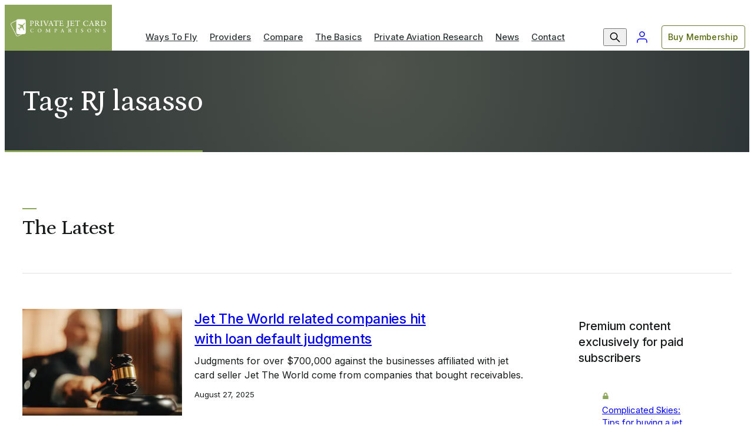

--- FILE ---
content_type: text/html; charset=UTF-8
request_url: https://privatejetcardcomparisons.com/tag/rj-lasasso/
body_size: 20633
content:
<!DOCTYPE html>
<html lang="en-US">
<head>
	<meta charset="UTF-8">
	<meta name="viewport" content="initial-scale=1, viewport-fit=cover">
	<meta name="format-detection" content="telephone=no">
	<meta name="theme-color" content="#8CA75A">

	<link rel="preconnect" href="https://fonts.gstatic.com" crossorigin />

	<!-- We use the full link to the CSS file in the rest of the tags -->
	<link rel="preload" as="style" href="https://fonts.googleapis.com/css2?family=Inter:wght@400;500;600&family=Petrona:wght@500&display=swap" />
	<link fetchpriority="medium" rel="stylesheet" href="https://fonts.googleapis.com/css2?family=Inter:wght@400;500;600&family=Petrona:wght@500&display=swap" media="print" onload="this.media='all'" />

	<noscript>
	<link rel="stylesheet" href="https://fonts.googleapis.com/css2?family=Inter:wght@400;500;600&family=Petrona:wght@500&display=swap" />
	</noscript>

	<meta name='robots' content='index, follow, max-image-preview:large, max-snippet:-1, max-video-preview:-1' />
	<style>img:is([sizes="auto" i], [sizes^="auto," i]) { contain-intrinsic-size: 3000px 1500px }</style>
	<script>window._wca = window._wca || [];</script>

	<!-- This site is optimized with the Yoast SEO Premium plugin v26.8 (Yoast SEO v26.8) - https://yoast.com/product/yoast-seo-premium-wordpress/ -->
	<title>RJ lasasso Archives - Private Jet Card Comparisons</title>
	<link rel="canonical" href="https://privatejetcardcomparisons.com/tag/rj-lasasso/" />
	<meta property="og:locale" content="en_US" />
	<meta property="og:type" content="article" />
	<meta property="og:title" content="RJ lasasso Archives" />
	<meta property="og:url" content="https://privatejetcardcomparisons.com/tag/rj-lasasso/" />
	<meta property="og:site_name" content="Private Jet Card Comparisons" />
	<meta name="twitter:card" content="summary_large_image" />
	<meta name="twitter:site" content="@DougGollan" />
	<script type="application/ld+json" class="yoast-schema-graph">{"@context":"https://schema.org","@graph":[{"@type":"CollectionPage","@id":"https://privatejetcardcomparisons.com/tag/rj-lasasso/","url":"https://privatejetcardcomparisons.com/tag/rj-lasasso/","name":"RJ lasasso Archives - Private Jet Card Comparisons","isPartOf":{"@id":"https://privatejetcardcomparisons.com/#website"},"primaryImageOfPage":{"@id":"https://privatejetcardcomparisons.com/tag/rj-lasasso/#primaryimage"},"image":{"@id":"https://privatejetcardcomparisons.com/tag/rj-lasasso/#primaryimage"},"thumbnailUrl":"https://cdn.privatejetcardcomparisons.com/uploads/shutterstock_2056414424.jpg","breadcrumb":{"@id":"https://privatejetcardcomparisons.com/tag/rj-lasasso/#breadcrumb"},"inLanguage":"en-US"},{"@type":"ImageObject","inLanguage":"en-US","@id":"https://privatejetcardcomparisons.com/tag/rj-lasasso/#primaryimage","url":"https://cdn.privatejetcardcomparisons.com/uploads/shutterstock_2056414424.jpg","contentUrl":"https://cdn.privatejetcardcomparisons.com/uploads/shutterstock_2056414424.jpg","width":5120,"height":2880,"caption":"lawsuit"},{"@type":"BreadcrumbList","@id":"https://privatejetcardcomparisons.com/tag/rj-lasasso/#breadcrumb","itemListElement":[{"@type":"ListItem","position":1,"name":"Home","item":"https://privatejetcardcomparisons.com/"},{"@type":"ListItem","position":2,"name":"RJ lasasso"}]},{"@type":"WebSite","@id":"https://privatejetcardcomparisons.com/#website","url":"https://privatejetcardcomparisons.com/","name":"Private Jet Card Comparisons","description":"Compare over 250 private jet card membership programs by 65 variables in 1 place","publisher":{"@id":"https://privatejetcardcomparisons.com/#organization"},"potentialAction":[{"@type":"SearchAction","target":{"@type":"EntryPoint","urlTemplate":"https://privatejetcardcomparisons.com/?s={search_term_string}"},"query-input":{"@type":"PropertyValueSpecification","valueRequired":true,"valueName":"search_term_string"}}],"inLanguage":"en-US"},{"@type":"Organization","@id":"https://privatejetcardcomparisons.com/#organization","name":"Private Jet Card Comparisons","url":"https://privatejetcardcomparisons.com/","logo":{"@type":"ImageObject","inLanguage":"en-US","@id":"https://privatejetcardcomparisons.com/#/schema/logo/image/","url":"https://privatejetcardcomparisons.com/wp-content/uploads/cropped-pjcc-logo_badge_color-1.png","contentUrl":"https://privatejetcardcomparisons.com/wp-content/uploads/cropped-pjcc-logo_badge_color-1.png","width":512,"height":512,"caption":"Private Jet Card Comparisons"},"image":{"@id":"https://privatejetcardcomparisons.com/#/schema/logo/image/"},"sameAs":["https://www.facebook.com/privatejetcardcomparisons/","https://x.com/DougGollan","https://www.instagram.com/private_jet_card_comparisons/","https://www.linkedin.com/company/private-jet-card-comparisons/","https://www.youtube.com/channel/UCm3ridTmJ2tc65Us9axeoxA"]}]}</script>
	<!-- / Yoast SEO Premium plugin. -->


<link rel='stylesheet' id='wc-memberships-blocks-css' href='https://privatejetcardcomparisons.com/wp-content/plugins/woocommerce-memberships/assets/css/blocks/wc-memberships-blocks.min.css?ver=1.27.5' type='text/css' media='all' />
<style id='jetpack-sharing-buttons-style-inline-css' type='text/css'>
.jetpack-sharing-buttons__services-list{display:flex;flex-direction:row;flex-wrap:wrap;gap:0;list-style-type:none;margin:5px;padding:0}.jetpack-sharing-buttons__services-list.has-small-icon-size{font-size:12px}.jetpack-sharing-buttons__services-list.has-normal-icon-size{font-size:16px}.jetpack-sharing-buttons__services-list.has-large-icon-size{font-size:24px}.jetpack-sharing-buttons__services-list.has-huge-icon-size{font-size:36px}@media print{.jetpack-sharing-buttons__services-list{display:none!important}}.editor-styles-wrapper .wp-block-jetpack-sharing-buttons{gap:0;padding-inline-start:0}ul.jetpack-sharing-buttons__services-list.has-background{padding:1.25em 2.375em}
</style>
<link rel='stylesheet' id='wpdm-font-awesome-css' href='https://use.fontawesome.com/releases/v6.7.2/css/all.css?ver=6.8.3' type='text/css' media='all' />
<link rel='stylesheet' id='jetpack-instant-search-css' href='https://privatejetcardcomparisons.com/wp-content/plugins/jetpack/jetpack_vendor/automattic/jetpack-search/build/instant-search/jp-search.chunk-main-payload.css?minify=false&#038;ver=62e24c826fcd11ccbe81' type='text/css' media='all' />
<link rel='stylesheet' id='wc-memberships-frontend-css' href='https://privatejetcardcomparisons.com/wp-content/plugins/woocommerce-memberships/assets/css/frontend/wc-memberships-frontend.min.css?ver=1.27.5' type='text/css' media='all' />
<link rel='stylesheet' id='issuem-leaky-paywall-css' href='https://privatejetcardcomparisons.com/wp-content/plugins/leaky-paywall//css/issuem-leaky-paywall.css?ver=4.22.6' type='text/css' media='all' />
<link rel='stylesheet' id='app-styles-css' href='https://privatejetcardcomparisons.com/wp-content/themes/pjcc/dist/style.css?ver=1762293476' type='text/css' media='all' />
<script type="text/javascript" src="https://c0.wp.com/c/6.8.3/wp-includes/js/jquery/jquery.min.js" id="jquery-core-js"></script>
<script type="text/javascript" src="https://c0.wp.com/c/6.8.3/wp-includes/js/jquery/jquery-migrate.min.js" id="jquery-migrate-js"></script>
<script type="text/javascript" src="https://privatejetcardcomparisons.com/wp-content/plugins/download-manager/assets/js/wpdm.min.js?ver=6.8.3" id="wpdmjs-js"></script>
<script type="text/javascript" id="wpdm-frontjs-js-extra">
/* <![CDATA[ */
var wpdm_url = {"home":"https:\/\/privatejetcardcomparisons.com\/","site":"https:\/\/privatejetcardcomparisons.com\/","ajax":"https:\/\/privatejetcardcomparisons.com\/wp-admin\/admin-ajax.php","page_code":"0c749006319b61b86b69dfaff82e06e1"};
var wpdm_js = {"spinner":"<i class=\"fas fa-sun fa-spin\"><\/i>","client_id":"dd246867a3db2a4e9ddc01cf6b195fcb"};
var wpdm_strings = {"pass_var":"Password Verified!","pass_var_q":"Please click following button to start download.","start_dl":"Start Download"};
/* ]]> */
</script>
<script type="text/javascript" src="https://privatejetcardcomparisons.com/wp-content/plugins/download-manager/assets/js/front.min.js?ver=7.2.0" id="wpdm-frontjs-js"></script>
<script type="text/javascript" src="https://privatejetcardcomparisons.com/wp-content/themes/pjcc/dist/vendor.js?ver=1762293476" id="vendor-scripts-js"></script>
<script type="text/javascript" src="https://stats.wp.com/s-202605.js" id="woocommerce-analytics-js" defer="defer" data-wp-strategy="defer"></script>
	<style>img#wpstats{display:none}</style>
					<!-- Google Tag Manager -->
			<script>(function(w,d,s,l,i){w[l]=w[l]||[];w[l].push({'gtm.start':
			new Date().getTime(),event:'gtm.js'});var f=d.getElementsByTagName(s)[0],
			j=d.createElement(s),dl=l!='dataLayer'?'&l='+l:'';j.async=true;j.src=
			'https://www.googletagmanager.com/gtm.js?id='+i+dl;f.parentNode.insertBefore(j,f);
			})(window,document,'script','dataLayer','GTM-PQGW7FB');</script>
			<!-- End: Google Tag Manager -->
	<link rel="icon" href="https://privatejetcardcomparisons.com/wp-content/uploads/cropped-pjcc_badge_v2-ko.png?w=32&#038;h=32&#038;fit=crop" sizes="32x32" />
<link rel="icon" href="https://privatejetcardcomparisons.com/wp-content/uploads/cropped-pjcc_badge_v2-ko.png?w=192&#038;h=192&#038;fit=crop" sizes="192x192" />
<link rel="apple-touch-icon" href="https://privatejetcardcomparisons.com/wp-content/uploads/cropped-pjcc_badge_v2-ko.png?w=180&#038;h=180&#038;fit=crop" />
<meta name="msapplication-TileImage" content="https://privatejetcardcomparisons.com/wp-content/uploads/cropped-pjcc_badge_v2-ko.png?w=270&#038;h=270&#038;fit=crop" />
<meta name="generator" content="WordPress Download Manager 7.2.0" />
		        <style>
            /* WPDM Link Template Styles */        </style>
		        <script>
            function wpdm_rest_url(request) {
                return "https://privatejetcardcomparisons.com/wp-json/wpdm/" + request;
            }
        </script>
		
	<!-- <script id="mcjs">!function(c,h,i,m,p){m=c.createElement(h),p=c.getElementsByTagName(h)[0],m.async=1,m.src=i,p.parentNode.insertBefore(m,p)}(document,"script","https://chimpstatic.com/mcjs-connected/js/users/2ac75a260d3cd14c399fb5ddc/03d07ad4f6b72d7fae341a9cf.js");</script> -->
	<!-- <script id="mcjs">
		function showMcPopup() {
			!function(c,h,i,m,p){m=c.createElement(h),p=c.getElementsByTagName(h)[0],m.async=1,m.src=i,p.parentNode.insertBefore(m,p)}(document,"script","https://chimpstatic.com/mcjs-connected/js/users/2ac75a260d3cd14c399fb5ddc/03d07ad4f6b72d7fae341a9cf.js");
			document.cookie = "MCPopupClosed=; expires=Thu, 01 Jan 1970 00:00:00 UTC; path=/;";
			document.cookie = "MCPopupSubscribed=; expires=Thu, 01 Jan 1970 00:00:00 UTC; path=/;";
		}
		showMcPopup();
	</script> -->

	<style>
		@container card-media (width > 500px) {
			*:is(.card, .widget)[data-tag="paywall"] .media:before {
				/* width: 48px; */
				/* height: 48px; */
				content: none;
			}

			*:is(.card, .widget)[data-tag="paywall"] .media:after {
				margin: unset;
				border-top: unset;
				text-shadow: unset;
				background-image: url("data:image/svg+xml,%3Csvg xmlns='http://www.w3.org/2000/svg' width='32' height='32'%3E %3Cg data-name='Group 5242' transform='translate(0 -.02)'%3E %3Ccircle data-name='Ellipse 104' cx='16' cy='16' r='16' transform='translate(0 .02)' fill='%238ca75a'/%3E %3Cpath data-name='Icon awesome-lock' d='M20.489 14.647h-.659v-2.25a4.5 4.5 0 0 0-4.176-4.75 4.5 4.5 0 0 0-4.176 4.75v2.25h-.659a1.419 1.419 0 0 0-1.319 1.5v6a1.419 1.419 0 0 0 1.319 1.5h9.67a1.419 1.419 0 0 0 1.319-1.5v-6a1.419 1.419 0 0 0-1.319-1.5Zm-2.857 0h-3.956v-2.25a2.13 2.13 0 0 1 1.978-2.25 2.13 2.13 0 0 1 1.978 2.25Z' fill='%23fff'/%3E %3C/g%3E %3C/svg%3E");
				background-repeat: no-repeat;
				background-position: 2px 2px;
				background-size: 32px;
				padding: 0px 16px 0px 0px;
				color: var(--color-text-impact);
				text-indent: 40px;
				height: 36px;
				line-height: 36px;
				width: auto;
				display: inline-block;
				left: var(--card--body-x-pad);
				right: unset;
				top: unset;
				bottom: var(--card--body-y-pad);
				background-color: var(--color-base-white);
				border-radius: 50px;
				text-align: left;
				justify-content: start;
				align-items: start;
				filter: drop-shadow(0 3px 0 var(--color-green)) drop-shadow(2px 4px 6px rgba(0, 0, 0, .3));

				/* font-size: 20px;
				border-top: 24px solid transparent; */
			}

			*:is(.card, .widget)[data-tag="paywall"] .media-asset:before {
				content: none;
			}
		}

		@container card-media (width < 150px) {
			*:is(.card, .widget)[data-tag="paywall"] .media:after {
				content: none;
			}
		}

		@container card-media (width < 100px) {
			*:is(.card, .widget)[data-tag="paywall"] .media:before {
				width: 24px;
				height: 24px;
			}
		}
	</style>
</head>
<body class="archive tag tag-rj-lasasso tag-5759 wp-theme-pjcc theme-pjcc jps-theme-pjcc not-logged-in">
			<div class="navigation-wrapper" data-js="navmenu-items">
	<a href="#" class="navigation-item--skip button">
		<span class="button-label">Skip to Content</span>
		<span class="button-effect"></span>
	</a>
	<div class="navigation-container">
		<div class="navigation-row">
			<div class="navigation-item--logo">
				<a class="navigation-item--logo-a" href="/" title="Private Jet Card Comparisons">
											<!-- <img class="navigation-item--logo-color" src="https://cdn.privatejetcardcomparisons.com/uploads/pjcc_logo_v2-ko.png?auto=format&q=65&w=520" alt="Private Jet Card Comparisons" width="240" height="50"> -->
						<img class="navigation-item--logo-color" src="https://cdn.privatejetcardcomparisons.com/uploads/pjcc_logo_v2-ko.png" alt="Private Jet Card Comparisons" width="240">
														</a>
				<span class="navigation-item--logo-alt button">
					<span class="button-label">Homepage</span>
					<span class="button-effect"></span>
				</span>
				<a class="navigation-mobileAccount" href="/my-account">
					My Account
				</a>
				<button class="navigation-hamburger" data-js="navmenu-btn" aria-label="Expand Navigation Menu">
					<div class="navigation-hamburger--inner">
						<div></div>
						<div></div>
						<div></div>
						<div></div>
					</div>
				</button>
			</div>

			<form class="navigation-item--search" method="GET" action="https://privatejetcardcomparisons.com" autocomplete="off">
				<div class="formInput formInput_simple">
					<input class="formInput_input" type="text" id="nav-search-input" name="s" placeholder=" " autocomplete="off" required />
					<label class="formInput_label" for="nav-search-input">What are you looking for?</label>
					<div class="formInput_outline"></div>
				</div>
				<button aria-label="Search" type="submit"></button>
			</form>

			<div class="navigation-item--nav navigation-item--nav-primary">
									<ul id="menu-header" class="menu"><li id="menu-item-141" class="nav_top__ways menu-item menu-item-type-post_type menu-item-object-page menu-item-has-children menu-item-141"><a href="https://privatejetcardcomparisons.com/ways-to-fly">Ways To Fly</a>
<ul class="sub-menu">
	<li id="menu-item-8228" class="mobile-overview menu-item menu-item-type-post_type menu-item-object-page menu-item-8228"><a href="https://privatejetcardcomparisons.com/ways-to-fly">Overview</a></li>
	<li id="menu-item-585851" class="menu-item menu-item-type-post_type menu-item-object-page menu-item-585851"><a href="https://privatejetcardcomparisons.com/ways-to-fly/jet-card-costs-what-you-need-to-know-before-you-buy/what-to-ask">Jet Cards and Memberships</a></li>
	<li id="menu-item-585844" class="menu-item menu-item-type-post_type menu-item-object-post menu-item-585844"><a href="https://privatejetcardcomparisons.com/2019/10/15/private-jet-fractional-ownership-and-leases-a-complete-guide">Fractional Ownership and Leases</a></li>
	<li id="menu-item-227" class="menu-item menu-item-type-post_type menu-item-object-page menu-item-227"><a href="https://privatejetcardcomparisons.com/ways-to-fly/private-jet-charter-how-to-rent-a-private-jet">On-Demand Charter</a></li>
	<li id="menu-item-228" class="menu-item menu-item-type-post_type menu-item-object-page menu-item-228"><a href="https://privatejetcardcomparisons.com/ways-to-fly/shared-private-jets-guide">Jet Sharing and By-the-Seat</a></li>
	<li id="menu-item-224" class="menu-item menu-item-type-post_type menu-item-object-page menu-item-224"><a href="https://privatejetcardcomparisons.com/ways-to-fly/buying-a-private-jet-step-by-step-for-first-timers">Buy A Jet</a></li>
</ul>
</li>
<li id="menu-item-142" class="nav_top__providers menu-item menu-item-type-post_type menu-item-object-page menu-item-142"><a href="https://privatejetcardcomparisons.com/providers">Providers</a></li>
<li id="menu-item-140" class="nav_top__compare menu-item menu-item-type-post_type menu-item-object-page menu-item-has-children menu-item-140"><a href="https://privatejetcardcomparisons.com/compare">Compare</a>
<ul class="sub-menu">
	<li id="menu-item-8229" class="mobile-overview menu-item menu-item-type-post_type menu-item-object-page menu-item-8229"><a href="https://privatejetcardcomparisons.com/compare">Overview</a></li>
	<li id="menu-item-8331" class="menu-item menu-item-type-post_type menu-item-object-page menu-item-8331"><a href="https://privatejetcardcomparisons.com/compare/jet-card-comparisons-by-company">Private Jet Card Providers</a></li>
	<li id="menu-item-225" class="menu-item menu-item-type-post_type menu-item-object-page menu-item-225"><a href="https://privatejetcardcomparisons.com/ways-to-fly/fractional-aircraft-ownership-comparisons-by-company">Fractional Ownership Providers</a></li>
	<li id="menu-item-575497" class="menu-item menu-item-type-post_type menu-item-object-page menu-item-575497"><a href="https://privatejetcardcomparisons.com/aircraft">Aircraft and Manufacturers</a></li>
	<li id="menu-item-244" class="menu-item menu-item-type-post_type menu-item-object-page menu-item-has-children menu-item-244"><a href="https://privatejetcardcomparisons.com/compare/aircraft-by-size">Private Jets by Size</a>
	<ul class="sub-menu">
		<li id="menu-item-7998" class="menu-item menu-item-type-post_type menu-item-object-page menu-item-7998"><a href="https://privatejetcardcomparisons.com/compare/aircraft-by-size/roomiest-small-and-light-size-private-jets">Compare Light Jets by Cabin Size</a></li>
		<li id="menu-item-7999" class="menu-item menu-item-type-post_type menu-item-object-page menu-item-7999"><a href="https://privatejetcardcomparisons.com/compare/aircraft-by-size/these-are-the-most-spacious-midsize-jets">Compare Midsize Jets by Cabin Size</a></li>
		<li id="menu-item-7997" class="menu-item menu-item-type-post_type menu-item-object-page menu-item-7997"><a href="https://privatejetcardcomparisons.com/compare/aircraft-by-size/these-are-the-most-spacious-large-cabin-private-jets">Compare Large Jets by Cabin Size</a></li>
	</ul>
</li>
	<li id="menu-item-242" class="menu-item menu-item-type-post_type menu-item-object-page menu-item-has-children menu-item-242"><a href="https://privatejetcardcomparisons.com/compare/aircraft-by-range">Private Jets by Range</a>
	<ul class="sub-menu">
		<li id="menu-item-7995" class="menu-item menu-item-type-post_type menu-item-object-page menu-item-7995"><a href="https://privatejetcardcomparisons.com/compare/aircraft-by-range/longest-range-light-jets">Compare Light Jets by Range</a></li>
		<li id="menu-item-7996" class="menu-item menu-item-type-post_type menu-item-object-page menu-item-7996"><a href="https://privatejetcardcomparisons.com/compare/aircraft-by-range/these-midsize-private-jets-have-the-longest-range">Compare Midsize Jets by Range</a></li>
		<li id="menu-item-7994" class="menu-item menu-item-type-post_type menu-item-object-page menu-item-7994"><a href="https://privatejetcardcomparisons.com/compare/aircraft-by-range/these-large-cabin-private-jets-have-the-longest-range">Compare Large Jets by Range</a></li>
	</ul>
</li>
	<li id="menu-item-240" class="menu-item menu-item-type-post_type menu-item-object-page menu-item-has-children menu-item-240"><a href="https://privatejetcardcomparisons.com/compare/aircraft-by-baggage-capacity">Private Jets by Capacity</a>
	<ul class="sub-menu">
		<li id="menu-item-7992" class="menu-item menu-item-type-post_type menu-item-object-page menu-item-7992"><a href="https://privatejetcardcomparisons.com/compare/aircraft-by-baggage-capacity/these-light-jets-have-the-most-baggage-capacity">Compare Light Jets by Baggage Capacity</a></li>
		<li id="menu-item-7993" class="menu-item menu-item-type-post_type menu-item-object-page menu-item-7993"><a href="https://privatejetcardcomparisons.com/compare/aircraft-by-baggage-capacity/midsize-private-jets-baggage-capacity">Compare Midsize Jets by Baggage Capacity</a></li>
		<li id="menu-item-7991" class="menu-item menu-item-type-post_type menu-item-object-page menu-item-7991"><a href="https://privatejetcardcomparisons.com/compare/aircraft-by-baggage-capacity/these-large-cabin-private-jets-have-the-most-room-for-your-baggage">Compare Large Jets by Baggage Capacity</a></li>
	</ul>
</li>
	<li id="menu-item-243" class="menu-item menu-item-type-post_type menu-item-object-page menu-item-has-children menu-item-243"><a href="https://privatejetcardcomparisons.com/compare/aircraft-by-speed">Private Jets by Speed</a>
	<ul class="sub-menu">
		<li id="menu-item-8001" class="menu-item menu-item-type-post_type menu-item-object-page menu-item-8001"><a href="https://privatejetcardcomparisons.com/compare/aircraft-by-speed/these-are-the-fastest-light-jets">Compare Light Jets by Speed</a></li>
		<li id="menu-item-8002" class="menu-item menu-item-type-post_type menu-item-object-page menu-item-8002"><a href="https://privatejetcardcomparisons.com/compare/aircraft-by-speed/fastest-midsize-private-jets">Compare Midsize Jets by Speed</a></li>
		<li id="menu-item-8000" class="menu-item menu-item-type-post_type menu-item-object-page menu-item-8000"><a href="https://privatejetcardcomparisons.com/compare/aircraft-by-speed/these-are-the-fastest-large-cabin-private-jets">Compare Large Jets by Speed</a></li>
	</ul>
</li>
	<li id="menu-item-245" class="menu-item menu-item-type-post_type menu-item-object-page menu-item-has-children menu-item-245"><a href="https://privatejetcardcomparisons.com/compare/popular-routes">Popular Private Jet Routes</a>
	<ul class="sub-menu">
		<li id="menu-item-8003" class="menu-item menu-item-type-post_type menu-item-object-page menu-item-8003"><a href="https://privatejetcardcomparisons.com/compare/popular-routes/private-jet-flight-cost-to-aspen">Aspen</a></li>
		<li id="menu-item-8004" class="menu-item menu-item-type-post_type menu-item-object-page menu-item-8004"><a href="https://privatejetcardcomparisons.com/compare/popular-routes/private-jet-flight-cost-to-las-vegas">Las Vegas</a></li>
		<li id="menu-item-8005" class="menu-item menu-item-type-post_type menu-item-object-page menu-item-8005"><a href="https://privatejetcardcomparisons.com/compare/popular-routes/private-jet-flight-cost-to-new-york-city">New York City</a></li>
		<li id="menu-item-8006" class="menu-item menu-item-type-post_type menu-item-object-page menu-item-8006"><a href="https://privatejetcardcomparisons.com/compare/popular-routes/private-jet-flight-costs-to-south-florida-including-miami-fort-lauderdale-and-palm-beach">South Florida</a></li>
	</ul>
</li>
</ul>
</li>
<li id="menu-item-139" class="nav_top__basics menu-item menu-item-type-post_type menu-item-object-page menu-item-has-children menu-item-139"><a href="https://privatejetcardcomparisons.com/the-basics">The Basics</a>
<ul class="sub-menu">
	<li id="menu-item-8230" class="mobile-overview menu-item menu-item-type-post_type menu-item-object-page menu-item-8230"><a href="https://privatejetcardcomparisons.com/the-basics">Overview</a></li>
	<li id="menu-item-203" class="menu-item menu-item-type-post_type menu-item-object-page menu-item-203"><a href="https://privatejetcardcomparisons.com/the-basics/top-10-reasons-to-fly-privately">Top 10 Reasons To Fly Privately</a></li>
	<li id="menu-item-202" class="menu-item menu-item-type-post_type menu-item-object-page menu-item-202"><a href="https://privatejetcardcomparisons.com/the-basics/private-jet-101-first-timers-guide">First-Timers Guide</a></li>
	<li id="menu-item-201" class="menu-item menu-item-type-post_type menu-item-object-page menu-item-201"><a href="https://privatejetcardcomparisons.com/the-basics/frequently-asked-questions">Frequently Asked Questions</a></li>
	<li id="menu-item-200" class="menu-item menu-item-type-post_type menu-item-object-page menu-item-200"><a href="https://privatejetcardcomparisons.com/the-basics/private-jet-card-glossary-a-to-z">Private Jet Glossary</a></li>
	<li id="menu-item-199" class="menu-item menu-item-type-post_type menu-item-object-page menu-item-199"><a href="https://privatejetcardcomparisons.com/the-basics/private-jet-safety-key-questions-to-ask">Private Jet Safety</a></li>
	<li id="menu-item-198" class="menu-item menu-item-type-post_type menu-item-object-page menu-item-198"><a href="https://privatejetcardcomparisons.com/the-basics/part-135-charter-operators-and-private-jet-safety">What is FAR Part 135</a></li>
	<li id="menu-item-197" class="menu-item menu-item-type-post_type menu-item-object-page menu-item-197"><a href="https://privatejetcardcomparisons.com/the-basics/quick-reference-private-aviation-resources">Private Aviation Resources</a></li>
	<li id="menu-item-196" class="menu-item menu-item-type-post_type menu-item-object-page menu-item-196"><a href="https://privatejetcardcomparisons.com/the-basics/what-is-an-fbo-explaining-fixed-base-operators">What is an FBO?</a></li>
	<li id="menu-item-195" class="menu-item menu-item-type-post_type menu-item-object-page menu-item-195"><a href="https://privatejetcardcomparisons.com/the-basics/private-jet-online-flightime-calculator">Flight Time Calculator</a></li>
	<li id="menu-item-194" class="menu-item menu-item-type-post_type menu-item-object-page menu-item-194"><a href="https://privatejetcardcomparisons.com/the-basics/private-jet-fuel-cost-per-hour-in-gallons">Fuel Cost Calculator</a></li>
</ul>
</li>
<li id="menu-item-138" class="nav_top__research menu-item menu-item-type-post_type menu-item-object-page menu-item-has-children menu-item-138"><a href="https://privatejetcardcomparisons.com/research">Private Aviation Research</a>
<ul class="sub-menu">
	<li id="menu-item-8231" class="mobile-overview menu-item menu-item-type-post_type menu-item-object-page menu-item-8231"><a href="https://privatejetcardcomparisons.com/research">Overview</a></li>
	<li id="menu-item-8033" class="menu-item menu-item-type-post_type menu-item-object-page menu-item-8033"><a href="https://privatejetcardcomparisons.com/research/wingx-global-flight-activity">Weekly Flight Activity from WingX</a></li>
	<li id="menu-item-8032" class="menu-item menu-item-type-post_type menu-item-object-page menu-item-8032"><a href="https://privatejetcardcomparisons.com/research/argus-monthly">Monthly Flight Activity from ARGUS</a></li>
	<li id="menu-item-8031" class="menu-item menu-item-type-post_type menu-item-object-page menu-item-8031"><a href="https://privatejetcardcomparisons.com/research/pjcc-research">Quarterly Jet Card Pricing Report</a></li>
	<li id="menu-item-8030" class="menu-item menu-item-type-post_type menu-item-object-page menu-item-8030"><a href="https://privatejetcardcomparisons.com/research/top-airports">Top Private Jet Airports By Year</a></li>
	<li id="menu-item-8029" class="menu-item menu-item-type-post_type menu-item-object-page menu-item-8029"><a href="https://privatejetcardcomparisons.com/research/top-operators">Top Charter/Fractional Operators By Year</a></li>
	<li id="menu-item-585542" class="menu-item menu-item-type-post_type menu-item-object-page menu-item-585542"><a href="https://privatejetcardcomparisons.com/research/new-private-jet-deliveries-by-manufacturer-2015-to-2020">New Private Jet Deliveries By Year</a></li>
	<li id="menu-item-585770" class="menu-item menu-item-type-post_type menu-item-object-page menu-item-585770"><a href="https://privatejetcardcomparisons.com/research/private-jet-charter-fractional-total-flight-hours-since-2007-by-year">Private Jet Charter, Fractional, Total Flight Hours By Year</a></li>
	<li id="menu-item-585541" class="menu-item menu-item-type-post_type menu-item-object-post menu-item-585541"><a href="https://privatejetcardcomparisons.com/2020/11/11/lets-make-a-deal-the-private-jet-ma-market-is-hot-but-not-without-risks">Private Aviation M&#038;A Deal Book</a></li>
	<li id="menu-item-575309" class="menu-item menu-item-type-post_type menu-item-object-product menu-item-575309"><a href="https://privatejetcardcomparisons.com/product/jet-card-marketing-research-industry-analysis-report-2021">Buy Industry Research</a></li>
</ul>
</li>
<li id="menu-item-127" class="nav_top__news menu-item menu-item-type-post_type menu-item-object-page current_page_parent menu-item-127"><a href="https://privatejetcardcomparisons.com/blog">News</a></li>
<li id="menu-item-137" class="nav_top__contact menu-item menu-item-type-post_type menu-item-object-page menu-item-has-children menu-item-137"><a href="https://privatejetcardcomparisons.com/contact">Contact</a>
<ul class="sub-menu">
	<li id="menu-item-576023" class="menu-item menu-item-type-post_type menu-item-object-page menu-item-576023"><a href="https://privatejetcardcomparisons.com/contact">Contact</a></li>
	<li id="menu-item-576022" class="menu-item menu-item-type-post_type menu-item-object-page menu-item-576022"><a href="https://privatejetcardcomparisons.com/about-us">About Us</a></li>
	<li id="menu-item-584773" class="menu-item menu-item-type-custom menu-item-object-custom menu-item-584773"><a href="https://privatejetcardcomparisons.com/product/enterprise-direct-private-jet-card-comparisons">Enterprise Solutions</a></li>
	<li id="menu-item-584780" class="menu-item menu-item-type-post_type menu-item-object-page menu-item-584780"><a href="https://privatejetcardcomparisons.com/careers">Careers</a></li>
	<li id="menu-item-576024" class="menu-item menu-item-type-post_type menu-item-object-page menu-item-576024"><a href="https://privatejetcardcomparisons.com/affiliate-program">Affiliate Program</a></li>
</ul>
</li>
</ul>							</div>
			
			<div class="navigation-item--nav navigation-item--nav-utility">
				<ul>
					<li class="navigation-item--nav-utility--icon navigation-item--nav-utility--icon-search">
						<button data-js="modal-btn" data-modal="search" title="Search">
							<svg xmlns="http://www.w3.org/2000/svg" width="24" height="24" viewBox="0 0 24 24"><circle cx="10.05" cy="10.43" r="5.68" fill="none" stroke="currentColor" stroke-linecap="round" stroke-linejoin="round" stroke-width="1.5"/><line x1="19.55" y1="19.78" x2="14.06" y2="14.44" fill="none" stroke="currentColor" stroke-linecap="round" stroke-linejoin="round" stroke-width="1.5"/></svg>
						</button>
					</li>

					<li class="navigation-item--nav-utility--icon navigation-item--nav-utility--icon-account">
						<a href="/my-account" aria-label="Login to My Account">
							<svg xmlns="http://www.w3.org/2000/svg" width="24" height="24" viewBox="0 0 24 24" fill="none" stroke="currentColor" stroke-width="1.5" stroke-linecap="round" stroke-linejoin="round" class="feather feather-user"><path d="M20 21v-2a4 4 0 0 0-4-4H8a4 4 0 0 0-4 4v2"></path><circle cx="12" cy="7" r="4"></circle></svg>
						</a>
					</li>

											
											<li class="navigation-item--nav-utility--action">
							<a class="button button--secondary button--sm" href="https://privatejetcardcomparisons.com/private-jet-card-comparisons-access">
								<span class="button-label">Buy Membership</span>
								<span class="button-effect"></span>
							</a>
						</li>
									</ul>
			</div>

							<div class="fab-wrapper navigation-item--mobileCTA">
					<a class="button button--tertiary button--lg" href="https://privatejetcardcomparisons.com/private-jet-card-comparisons-access">
						<span class="button-label">Buy Membership</span>
						<span class="button-effect"></span>
					</a>
				</div>
					</div>
	</div>
</div>
	<!-- <style>:root { --layout-max-width: 1284px; }</style> -->
<div class="heroRibbon-wrapper">
	<div class="heroRibbon-wrapper--row heroRibbon-top  palette-on-dark palette-use-bg">
		<div class="heroRibbon-top--container">
			
							<div class="heroRibbon-title">
						<h1 class="heroRibbon-heading title-xxx-large">Tag: RJ lasasso</h1>
				</div>
					</div>
	</div>

	</div>
<div class="blogArticleList-wrapper">
	<div class="blogArticleList-container">
					<div class="blogArticleList-row blogArticleList-title">
					<div class="sectionTitle-medium">
		<div class="sectionTitle-divider"></div>

		<div class="sectionTitle-heading" >
				<h3 class="sectionTitle-heading--label title-x-large text-motif">The Latest</h3>
					</div>

			</div>
			</div>
		
		<div class="blogArticleList-row blogArticleList-columns">
							<div class="blogArticleList-columns--primary" data-js="lm-container">
											<article data-count="1" class="card blogCard-style-1 card-layout--ltr">
	<div class="card__wrapper">
		<div class="card__inner">
							<div class="card__media">
					<div class="media ratio-3x2">
			<div class="media-asset">
			<img class="media-object lazyload" data-src="https://cdn.privatejetcardcomparisons.com/uploads/shutterstock_2056414424.jpg?auto=format&amp;q=35&amp;h=1&amp;ar=3%3A2&amp;fit=crop" data-srcset="https://cdn.privatejetcardcomparisons.com/uploads/shutterstock_2056414424.jpg?auto=format&amp;q=35&amp;h=1&amp;ar=3%3A2&amp;fit=crop&amp;w=116 92w, https://cdn.privatejetcardcomparisons.com/uploads/shutterstock_2056414424.jpg?auto=format&amp;q=35&amp;h=1&amp;ar=3%3A2&amp;fit=crop&amp;w=136 108w, https://cdn.privatejetcardcomparisons.com/uploads/shutterstock_2056414424.jpg?auto=format&amp;q=35&amp;h=1&amp;ar=3%3A2&amp;fit=crop&amp;w=156 124w, https://cdn.privatejetcardcomparisons.com/uploads/shutterstock_2056414424.jpg?auto=format&amp;q=35&amp;h=1&amp;ar=3%3A2&amp;fit=crop&amp;w=180 144w, https://cdn.privatejetcardcomparisons.com/uploads/shutterstock_2056414424.jpg?auto=format&amp;q=35&amp;h=1&amp;ar=3%3A2&amp;fit=crop&amp;w=210 168w, https://cdn.privatejetcardcomparisons.com/uploads/shutterstock_2056414424.jpg?auto=format&amp;q=35&amp;h=1&amp;ar=3%3A2&amp;fit=crop&amp;w=244 194w, https://cdn.privatejetcardcomparisons.com/uploads/shutterstock_2056414424.jpg?auto=format&amp;q=35&amp;h=1&amp;ar=3%3A2&amp;fit=crop&amp;w=284 226w, https://cdn.privatejetcardcomparisons.com/uploads/shutterstock_2056414424.jpg?auto=format&amp;q=35&amp;h=1&amp;ar=3%3A2&amp;fit=crop&amp;w=328 262w, https://cdn.privatejetcardcomparisons.com/uploads/shutterstock_2056414424.jpg?auto=format&amp;q=35&amp;h=1&amp;ar=3%3A2&amp;fit=crop&amp;w=378 302w, https://cdn.privatejetcardcomparisons.com/uploads/shutterstock_2056414424.jpg?auto=format&amp;q=35&amp;h=1&amp;ar=3%3A2&amp;fit=crop&amp;w=438 350w, https://cdn.privatejetcardcomparisons.com/uploads/shutterstock_2056414424.jpg?auto=format&amp;q=35&amp;h=1&amp;ar=3%3A2&amp;fit=crop&amp;w=508 406w, https://cdn.privatejetcardcomparisons.com/uploads/shutterstock_2056414424.jpg?auto=format&amp;q=35&amp;h=1&amp;ar=3%3A2&amp;fit=crop&amp;w=590 472w, https://cdn.privatejetcardcomparisons.com/uploads/shutterstock_2056414424.jpg?auto=format&amp;q=35&amp;h=1&amp;ar=3%3A2&amp;fit=crop&amp;w=686 548w, https://cdn.privatejetcardcomparisons.com/uploads/shutterstock_2056414424.jpg?auto=format&amp;q=35&amp;h=1&amp;ar=3%3A2&amp;fit=crop&amp;w=794 634w, https://cdn.privatejetcardcomparisons.com/uploads/shutterstock_2056414424.jpg?auto=format&amp;q=35&amp;h=1&amp;ar=3%3A2&amp;fit=crop&amp;w=920 736w, https://cdn.privatejetcardcomparisons.com/uploads/shutterstock_2056414424.jpg?auto=format&amp;q=35&amp;h=1&amp;ar=3%3A2&amp;fit=crop&amp;w=1068 854w, https://cdn.privatejetcardcomparisons.com/uploads/shutterstock_2056414424.jpg?auto=format&amp;q=35&amp;h=1&amp;ar=3%3A2&amp;fit=crop&amp;w=1238 990w, https://cdn.privatejetcardcomparisons.com/uploads/shutterstock_2056414424.jpg?auto=format&amp;q=35&amp;h=1&amp;ar=3%3A2&amp;fit=crop&amp;w=1436 1148w, https://cdn.privatejetcardcomparisons.com/uploads/shutterstock_2056414424.jpg?auto=format&amp;q=35&amp;h=1&amp;ar=3%3A2&amp;fit=crop&amp;w=1666 1332w, https://cdn.privatejetcardcomparisons.com/uploads/shutterstock_2056414424.jpg?auto=format&amp;q=35&amp;h=1&amp;ar=3%3A2&amp;fit=crop&amp;w=1930 1544w, https://cdn.privatejetcardcomparisons.com/uploads/shutterstock_2056414424.jpg?auto=format&amp;q=35&amp;h=1&amp;ar=3%3A2&amp;fit=crop&amp;w=2010 1608w" data-sizes="auto" alt="" />
		</div>
	</div>
				</div>
			
			
							<div class="card__body">
											<div class="card__body-inner">
							<div class="card-line--2 title-medium">	<a href="/2025/08/27/jet-the-world-related-companies-hit-with-loan-default-judgments/" class="card__action">Jet The World related companies hit with loan default judgments</a>
</div><div class="card-line--3 body-medium theme-text-impact">Judgments for over $700,000 against the businesses affiliated with jet card seller Jet The World come from companies that bought receivables.</div><div class="card-line--4 body-x-small theme-text-impact">August 27, 2025</div>						</div>
										
									</div>
					</div>
	</div>
</article>
											<article data-count="2" class="card blogCard-style-1 card-layout--ltr">
	<div class="card__wrapper">
		<div class="card__inner">
							<div class="card__media">
					<div class="media ratio-3x2">
			<div class="media-asset">
			<img class="media-object lazyload" data-src="https://cdn.privatejetcardcomparisons.com/uploads/Screenshot-2024-02-17-at-6.52.50%E2%80%AFPM.png?auto=format&amp;q=35&amp;h=1&amp;ar=3%3A2&amp;fit=crop" data-srcset="https://cdn.privatejetcardcomparisons.com/uploads/Screenshot-2024-02-17-at-6.52.50%E2%80%AFPM.png?auto=format&amp;q=35&amp;h=1&amp;ar=3%3A2&amp;fit=crop&amp;w=116 92w, https://cdn.privatejetcardcomparisons.com/uploads/Screenshot-2024-02-17-at-6.52.50%E2%80%AFPM.png?auto=format&amp;q=35&amp;h=1&amp;ar=3%3A2&amp;fit=crop&amp;w=136 108w, https://cdn.privatejetcardcomparisons.com/uploads/Screenshot-2024-02-17-at-6.52.50%E2%80%AFPM.png?auto=format&amp;q=35&amp;h=1&amp;ar=3%3A2&amp;fit=crop&amp;w=156 124w, https://cdn.privatejetcardcomparisons.com/uploads/Screenshot-2024-02-17-at-6.52.50%E2%80%AFPM.png?auto=format&amp;q=35&amp;h=1&amp;ar=3%3A2&amp;fit=crop&amp;w=180 144w, https://cdn.privatejetcardcomparisons.com/uploads/Screenshot-2024-02-17-at-6.52.50%E2%80%AFPM.png?auto=format&amp;q=35&amp;h=1&amp;ar=3%3A2&amp;fit=crop&amp;w=210 168w, https://cdn.privatejetcardcomparisons.com/uploads/Screenshot-2024-02-17-at-6.52.50%E2%80%AFPM.png?auto=format&amp;q=35&amp;h=1&amp;ar=3%3A2&amp;fit=crop&amp;w=244 194w, https://cdn.privatejetcardcomparisons.com/uploads/Screenshot-2024-02-17-at-6.52.50%E2%80%AFPM.png?auto=format&amp;q=35&amp;h=1&amp;ar=3%3A2&amp;fit=crop&amp;w=284 226w, https://cdn.privatejetcardcomparisons.com/uploads/Screenshot-2024-02-17-at-6.52.50%E2%80%AFPM.png?auto=format&amp;q=35&amp;h=1&amp;ar=3%3A2&amp;fit=crop&amp;w=328 262w, https://cdn.privatejetcardcomparisons.com/uploads/Screenshot-2024-02-17-at-6.52.50%E2%80%AFPM.png?auto=format&amp;q=35&amp;h=1&amp;ar=3%3A2&amp;fit=crop&amp;w=378 302w, https://cdn.privatejetcardcomparisons.com/uploads/Screenshot-2024-02-17-at-6.52.50%E2%80%AFPM.png?auto=format&amp;q=35&amp;h=1&amp;ar=3%3A2&amp;fit=crop&amp;w=438 350w, https://cdn.privatejetcardcomparisons.com/uploads/Screenshot-2024-02-17-at-6.52.50%E2%80%AFPM.png?auto=format&amp;q=35&amp;h=1&amp;ar=3%3A2&amp;fit=crop&amp;w=508 406w, https://cdn.privatejetcardcomparisons.com/uploads/Screenshot-2024-02-17-at-6.52.50%E2%80%AFPM.png?auto=format&amp;q=35&amp;h=1&amp;ar=3%3A2&amp;fit=crop&amp;w=590 472w, https://cdn.privatejetcardcomparisons.com/uploads/Screenshot-2024-02-17-at-6.52.50%E2%80%AFPM.png?auto=format&amp;q=35&amp;h=1&amp;ar=3%3A2&amp;fit=crop&amp;w=686 548w, https://cdn.privatejetcardcomparisons.com/uploads/Screenshot-2024-02-17-at-6.52.50%E2%80%AFPM.png?auto=format&amp;q=35&amp;h=1&amp;ar=3%3A2&amp;fit=crop&amp;w=794 634w, https://cdn.privatejetcardcomparisons.com/uploads/Screenshot-2024-02-17-at-6.52.50%E2%80%AFPM.png?auto=format&amp;q=35&amp;h=1&amp;ar=3%3A2&amp;fit=crop&amp;w=920 736w, https://cdn.privatejetcardcomparisons.com/uploads/Screenshot-2024-02-17-at-6.52.50%E2%80%AFPM.png?auto=format&amp;q=35&amp;h=1&amp;ar=3%3A2&amp;fit=crop&amp;w=1068 854w, https://cdn.privatejetcardcomparisons.com/uploads/Screenshot-2024-02-17-at-6.52.50%E2%80%AFPM.png?auto=format&amp;q=35&amp;h=1&amp;ar=3%3A2&amp;fit=crop&amp;w=1238 990w, https://cdn.privatejetcardcomparisons.com/uploads/Screenshot-2024-02-17-at-6.52.50%E2%80%AFPM.png?auto=format&amp;q=35&amp;h=1&amp;ar=3%3A2&amp;fit=crop&amp;w=1436 1148w, https://cdn.privatejetcardcomparisons.com/uploads/Screenshot-2024-02-17-at-6.52.50%E2%80%AFPM.png?auto=format&amp;q=35&amp;h=1&amp;ar=3%3A2&amp;fit=crop&amp;w=1666 1332w, https://cdn.privatejetcardcomparisons.com/uploads/Screenshot-2024-02-17-at-6.52.50%E2%80%AFPM.png?auto=format&amp;q=35&amp;h=1&amp;ar=3%3A2&amp;fit=crop&amp;w=1930 1544w, https://cdn.privatejetcardcomparisons.com/uploads/Screenshot-2024-02-17-at-6.52.50%E2%80%AFPM.png?auto=format&amp;q=35&amp;h=1&amp;ar=3%3A2&amp;fit=crop&amp;w=2010 1608w" data-sizes="auto" alt="" />
		</div>
	</div>
				</div>
			
			
							<div class="card__body">
											<div class="card__body-inner">
							<div class="card-line--2 title-medium">	<a href="/2024/02/17/broker-to-operator-jet-the-world-adds-challenger-601/" class="card__action">Broker to operator Jet The World adds Challenger 601</a>
</div><div class="card-line--3 body-medium theme-text-impact">Jet The World is adding its first large cabin jet to its trio of Hawker 800XPs with plans to revise its current jet card program.</div><div class="card-line--4 body-x-small theme-text-impact">February 17, 2024</div>						</div>
										
									</div>
					</div>
	</div>
</article>
											<article data-count="3" class="card blogCard-style-1 card-layout--ltr">
	<div class="card__wrapper">
		<div class="card__inner">
							<div class="card__media">
					<div class="media ratio-3x2">
			<div class="media-asset">
			<img class="media-object lazyload" data-src="https://cdn.privatejetcardcomparisons.com/uploads/Screen-Shot-2023-03-15-at-3.04.03-PM-e1678907089568.png?auto=format&amp;q=35&amp;h=1&amp;ar=3%3A2&amp;fit=crop" data-srcset="https://cdn.privatejetcardcomparisons.com/uploads/Screen-Shot-2023-03-15-at-3.04.03-PM-e1678907089568.png?auto=format&amp;q=35&amp;h=1&amp;ar=3%3A2&amp;fit=crop&amp;w=116 92w, https://cdn.privatejetcardcomparisons.com/uploads/Screen-Shot-2023-03-15-at-3.04.03-PM-e1678907089568.png?auto=format&amp;q=35&amp;h=1&amp;ar=3%3A2&amp;fit=crop&amp;w=136 108w, https://cdn.privatejetcardcomparisons.com/uploads/Screen-Shot-2023-03-15-at-3.04.03-PM-e1678907089568.png?auto=format&amp;q=35&amp;h=1&amp;ar=3%3A2&amp;fit=crop&amp;w=156 124w, https://cdn.privatejetcardcomparisons.com/uploads/Screen-Shot-2023-03-15-at-3.04.03-PM-e1678907089568.png?auto=format&amp;q=35&amp;h=1&amp;ar=3%3A2&amp;fit=crop&amp;w=180 144w, https://cdn.privatejetcardcomparisons.com/uploads/Screen-Shot-2023-03-15-at-3.04.03-PM-e1678907089568.png?auto=format&amp;q=35&amp;h=1&amp;ar=3%3A2&amp;fit=crop&amp;w=210 168w, https://cdn.privatejetcardcomparisons.com/uploads/Screen-Shot-2023-03-15-at-3.04.03-PM-e1678907089568.png?auto=format&amp;q=35&amp;h=1&amp;ar=3%3A2&amp;fit=crop&amp;w=244 194w, https://cdn.privatejetcardcomparisons.com/uploads/Screen-Shot-2023-03-15-at-3.04.03-PM-e1678907089568.png?auto=format&amp;q=35&amp;h=1&amp;ar=3%3A2&amp;fit=crop&amp;w=284 226w, https://cdn.privatejetcardcomparisons.com/uploads/Screen-Shot-2023-03-15-at-3.04.03-PM-e1678907089568.png?auto=format&amp;q=35&amp;h=1&amp;ar=3%3A2&amp;fit=crop&amp;w=328 262w, https://cdn.privatejetcardcomparisons.com/uploads/Screen-Shot-2023-03-15-at-3.04.03-PM-e1678907089568.png?auto=format&amp;q=35&amp;h=1&amp;ar=3%3A2&amp;fit=crop&amp;w=378 302w, https://cdn.privatejetcardcomparisons.com/uploads/Screen-Shot-2023-03-15-at-3.04.03-PM-e1678907089568.png?auto=format&amp;q=35&amp;h=1&amp;ar=3%3A2&amp;fit=crop&amp;w=438 350w, https://cdn.privatejetcardcomparisons.com/uploads/Screen-Shot-2023-03-15-at-3.04.03-PM-e1678907089568.png?auto=format&amp;q=35&amp;h=1&amp;ar=3%3A2&amp;fit=crop&amp;w=508 406w, https://cdn.privatejetcardcomparisons.com/uploads/Screen-Shot-2023-03-15-at-3.04.03-PM-e1678907089568.png?auto=format&amp;q=35&amp;h=1&amp;ar=3%3A2&amp;fit=crop&amp;w=590 472w, https://cdn.privatejetcardcomparisons.com/uploads/Screen-Shot-2023-03-15-at-3.04.03-PM-e1678907089568.png?auto=format&amp;q=35&amp;h=1&amp;ar=3%3A2&amp;fit=crop&amp;w=686 548w, https://cdn.privatejetcardcomparisons.com/uploads/Screen-Shot-2023-03-15-at-3.04.03-PM-e1678907089568.png?auto=format&amp;q=35&amp;h=1&amp;ar=3%3A2&amp;fit=crop&amp;w=794 634w, https://cdn.privatejetcardcomparisons.com/uploads/Screen-Shot-2023-03-15-at-3.04.03-PM-e1678907089568.png?auto=format&amp;q=35&amp;h=1&amp;ar=3%3A2&amp;fit=crop&amp;w=920 736w, https://cdn.privatejetcardcomparisons.com/uploads/Screen-Shot-2023-03-15-at-3.04.03-PM-e1678907089568.png?auto=format&amp;q=35&amp;h=1&amp;ar=3%3A2&amp;fit=crop&amp;w=1068 854w, https://cdn.privatejetcardcomparisons.com/uploads/Screen-Shot-2023-03-15-at-3.04.03-PM-e1678907089568.png?auto=format&amp;q=35&amp;h=1&amp;ar=3%3A2&amp;fit=crop&amp;w=1238 990w, https://cdn.privatejetcardcomparisons.com/uploads/Screen-Shot-2023-03-15-at-3.04.03-PM-e1678907089568.png?auto=format&amp;q=35&amp;h=1&amp;ar=3%3A2&amp;fit=crop&amp;w=1436 1148w, https://cdn.privatejetcardcomparisons.com/uploads/Screen-Shot-2023-03-15-at-3.04.03-PM-e1678907089568.png?auto=format&amp;q=35&amp;h=1&amp;ar=3%3A2&amp;fit=crop&amp;w=1666 1332w, https://cdn.privatejetcardcomparisons.com/uploads/Screen-Shot-2023-03-15-at-3.04.03-PM-e1678907089568.png?auto=format&amp;q=35&amp;h=1&amp;ar=3%3A2&amp;fit=crop&amp;w=1930 1544w, https://cdn.privatejetcardcomparisons.com/uploads/Screen-Shot-2023-03-15-at-3.04.03-PM-e1678907089568.png?auto=format&amp;q=35&amp;h=1&amp;ar=3%3A2&amp;fit=crop&amp;w=2010 1608w" data-sizes="auto" alt="" />
		</div>
	</div>
				</div>
			
			
							<div class="card__body">
											<div class="card__body-inner">
							<div class="card-line--2 title-medium">	<a href="/2023/03/15/jet-card-broker-jet-the-world-adds-charter-operator/" class="card__action">Jet card broker Jet The World adds charter operator</a>
</div><div class="card-line--3 body-medium theme-text-impact">Jet The World has bought a Part 135 certificate, its first aircraft, and is planning to expand its operator side via management.</div><div class="card-line--4 body-x-small theme-text-impact">March 15, 2023</div>						</div>
										
									</div>
					</div>
	</div>
</article>
					
																																			<figure class="widget card card-widget hide-sm" data-display="1">
		<div class="widget__wrapper">
			<div class="widget__inner"><a href="https://privatejetcardcomparisons.com/private-jet-card-comparisons-access/">
<img src="https://cdn.privatejetcardcomparisons.com/uploads/PJCC-Banner-Ad-v2-Jet-Cards.png"></a></div>
		</div>
	</figure>																									<figure class="widget card card-widget show-sm" data-display="1">
		<div class="widget__wrapper">
			<div class="widget__inner"><a href="https://dgamazingexperiences.com/?utm_medium=display&utm_source=jet_card_comparisons">
<img src="https://cdn.privatejetcardcomparisons.com/uploads/LUXURY-320-x-100-px.png"></a></div>
		</div>
	</figure>																																																				
											<article class="card blogCard-style-1 card-feature card-layout--ltr">
	<div class="card__wrapper">
		<div class="card__inner">
							<div class="card__media">
					<div class="media ratio-3x2">
			<div class="media-asset">
			<img data-type="image" data-subtype="jpeg" title="pexels-photo-4386326" class="media-object lazyload" data-src="https://cdn.privatejetcardcomparisons.com/uploads/pexels-photo-4386326.jpeg?auto=format&amp;q=35&amp;h=1&amp;ar=3%3A2&amp;fit=crop" data-srcset="https://cdn.privatejetcardcomparisons.com/uploads/pexels-photo-4386326.jpeg?auto=format&amp;q=35&amp;h=1&amp;ar=3%3A2&amp;fit=crop&amp;w=116 92w, https://cdn.privatejetcardcomparisons.com/uploads/pexels-photo-4386326.jpeg?auto=format&amp;q=35&amp;h=1&amp;ar=3%3A2&amp;fit=crop&amp;w=136 108w, https://cdn.privatejetcardcomparisons.com/uploads/pexels-photo-4386326.jpeg?auto=format&amp;q=35&amp;h=1&amp;ar=3%3A2&amp;fit=crop&amp;w=156 124w, https://cdn.privatejetcardcomparisons.com/uploads/pexels-photo-4386326.jpeg?auto=format&amp;q=35&amp;h=1&amp;ar=3%3A2&amp;fit=crop&amp;w=180 144w, https://cdn.privatejetcardcomparisons.com/uploads/pexels-photo-4386326.jpeg?auto=format&amp;q=35&amp;h=1&amp;ar=3%3A2&amp;fit=crop&amp;w=210 168w, https://cdn.privatejetcardcomparisons.com/uploads/pexels-photo-4386326.jpeg?auto=format&amp;q=35&amp;h=1&amp;ar=3%3A2&amp;fit=crop&amp;w=244 194w, https://cdn.privatejetcardcomparisons.com/uploads/pexels-photo-4386326.jpeg?auto=format&amp;q=35&amp;h=1&amp;ar=3%3A2&amp;fit=crop&amp;w=284 226w, https://cdn.privatejetcardcomparisons.com/uploads/pexels-photo-4386326.jpeg?auto=format&amp;q=35&amp;h=1&amp;ar=3%3A2&amp;fit=crop&amp;w=328 262w, https://cdn.privatejetcardcomparisons.com/uploads/pexels-photo-4386326.jpeg?auto=format&amp;q=35&amp;h=1&amp;ar=3%3A2&amp;fit=crop&amp;w=378 302w, https://cdn.privatejetcardcomparisons.com/uploads/pexels-photo-4386326.jpeg?auto=format&amp;q=35&amp;h=1&amp;ar=3%3A2&amp;fit=crop&amp;w=438 350w, https://cdn.privatejetcardcomparisons.com/uploads/pexels-photo-4386326.jpeg?auto=format&amp;q=35&amp;h=1&amp;ar=3%3A2&amp;fit=crop&amp;w=508 406w, https://cdn.privatejetcardcomparisons.com/uploads/pexels-photo-4386326.jpeg?auto=format&amp;q=35&amp;h=1&amp;ar=3%3A2&amp;fit=crop&amp;w=590 472w, https://cdn.privatejetcardcomparisons.com/uploads/pexels-photo-4386326.jpeg?auto=format&amp;q=35&amp;h=1&amp;ar=3%3A2&amp;fit=crop&amp;w=686 548w, https://cdn.privatejetcardcomparisons.com/uploads/pexels-photo-4386326.jpeg?auto=format&amp;q=35&amp;h=1&amp;ar=3%3A2&amp;fit=crop&amp;w=794 634w, https://cdn.privatejetcardcomparisons.com/uploads/pexels-photo-4386326.jpeg?auto=format&amp;q=35&amp;h=1&amp;ar=3%3A2&amp;fit=crop&amp;w=920 736w, https://cdn.privatejetcardcomparisons.com/uploads/pexels-photo-4386326.jpeg?auto=format&amp;q=35&amp;h=1&amp;ar=3%3A2&amp;fit=crop&amp;w=1068 854w, https://cdn.privatejetcardcomparisons.com/uploads/pexels-photo-4386326.jpeg?auto=format&amp;q=35&amp;h=1&amp;ar=3%3A2&amp;fit=crop&amp;w=1238 990w, https://cdn.privatejetcardcomparisons.com/uploads/pexels-photo-4386326.jpeg?auto=format&amp;q=35&amp;h=1&amp;ar=3%3A2&amp;fit=crop&amp;w=1436 1148w, https://cdn.privatejetcardcomparisons.com/uploads/pexels-photo-4386326.jpeg?auto=format&amp;q=35&amp;h=1&amp;ar=3%3A2&amp;fit=crop&amp;w=1666 1332w, https://cdn.privatejetcardcomparisons.com/uploads/pexels-photo-4386326.jpeg?auto=format&amp;q=35&amp;h=1&amp;ar=3%3A2&amp;fit=crop&amp;w=1930 1544w, https://cdn.privatejetcardcomparisons.com/uploads/pexels-photo-4386326.jpeg?auto=format&amp;q=35&amp;h=1&amp;ar=3%3A2&amp;fit=crop&amp;w=2010 1608w" data-sizes="auto" alt="close up photo of calculator display on a smartphone" />
		</div>
	</div>
				</div>
			
			
							<div class="card__body">
											<div class="card__body-inner">
							<div class="card-line--1 subtitle-medium">Make The Right Decision</div><div class="card-line--2 title-medium theme-text-branded">	<a href="https://privatejetcardcomparisons.com/my-account" class="card__action">Compare Jet Cards by 65+ Variables That Matter</a>
</div><div class="card-line--3 body-medium theme-text-impact"><p>If you want a program-by-program comparison of more than 500 products from over 80 companies, covering 65 points of differentiation and over 40,000 data points, we have organized it all into a single, easy-to-use and compare spreadsheet.</p>
</div>						</div>
										
									</div>
					</div>
	</div>
</article>
									</div>
			
			
							<div class="blogArticleList-columns--sidebar hide-sm">
					<figure class="widget widget-sitelinks widget-layout--ttb widget-CTA">
	<div class="widget__wrapper">
		<div class="widget__inner">
			
			
							<div class="widget__body">
											<div class="widget__body-inner"><div class="widget-line--1 title-small">Premium content exclusively for paid subscribers</div><div class="widget-line--2">	<div class="grid cols-1" data-js>
		<div class="grid__inner" data-js="slider-track">
			<div class="grid__tray" data-js="slider-tray">
				<figure class="widget widget-sitelinks--card-locked widget-layout--ltr" data-tag="paywall">
	<div class="widget__wrapper">
		<div class="widget__inner">
			
							<div class="widget__media">
					<i class="icon icon-name--lock icon-size--x-sm icon-palette--branded">
			<svg viewBox="0 0 56 56">
			<use xlink:href="https://privatejetcardcomparisons.com/wp-content/themes/pjcc/dist/icons.svg#lock"></use>
		</svg>
	</i>
				</div>
			
							<div class="widget__body">
											<div class="widget__body-inner"><div class="widget-line--1 body-small color-base-dark-2">	<a href="/2021/10/20/complicated-skies-tips-for-buying-a-jet-card-in-an-era-of-change/" class="widget__action">Complicated Skies: Tips for buying a jet card in an era of change</a>
</div></div>
										
									</div>
					</div>
	</div>
</figure><figure class="widget widget-sitelinks--card-locked widget-layout--ltr" data-tag="paywall">
	<div class="widget__wrapper">
		<div class="widget__inner">
			
							<div class="widget__media">
					<i class="icon icon-name--lock icon-size--x-sm icon-palette--branded">
			<svg viewBox="0 0 56 56">
			<use xlink:href="https://privatejetcardcomparisons.com/wp-content/themes/pjcc/dist/icons.svg#lock"></use>
		</svg>
	</i>
				</div>
			
							<div class="widget__body">
											<div class="widget__body-inner"><div class="widget-line--1 body-small color-base-dark-2">	<a href="/2023/03/04/meet-over-20-new-private-jet-card-and-membership-providers-since-the-pandemic/" class="widget__action">Meet over 20 new private jet card and membership providers since the pandemic</a>
</div></div>
										
									</div>
					</div>
	</div>
</figure><figure class="widget widget-sitelinks--card-locked widget-layout--ltr" data-tag="paywall">
	<div class="widget__wrapper">
		<div class="widget__inner">
			
							<div class="widget__media">
					<i class="icon icon-name--lock icon-size--x-sm icon-palette--branded">
			<svg viewBox="0 0 56 56">
			<use xlink:href="https://privatejetcardcomparisons.com/wp-content/themes/pjcc/dist/icons.svg#lock"></use>
		</svg>
	</i>
				</div>
			
							<div class="widget__body">
											<div class="widget__body-inner"><div class="widget-line--1 body-small color-base-dark-2">	<a href="/2023/04/02/youre-fired-are-you-an-unprofitable-private-jet-flyer/" class="widget__action">You’re fired! Are you an unprofitable private jet flyer?</a>
</div></div>
										
									</div>
					</div>
	</div>
</figure><figure class="widget widget-sitelinks--card-locked widget-layout--ltr" data-tag="paywall">
	<div class="widget__wrapper">
		<div class="widget__inner">
			
							<div class="widget__media">
					<i class="icon icon-name--lock icon-size--x-sm icon-palette--branded">
			<svg viewBox="0 0 56 56">
			<use xlink:href="https://privatejetcardcomparisons.com/wp-content/themes/pjcc/dist/icons.svg#lock"></use>
		</svg>
	</i>
				</div>
			
							<div class="widget__body">
											<div class="widget__body-inner"><div class="widget-line--1 body-small color-base-dark-2">	<a href="/2021/12/06/how-many-seats-does-your-jet-card-guarantee/" class="widget__action">How many seats does your jet card guarantee?</a>
</div></div>
										
									</div>
					</div>
	</div>
</figure><figure class="widget widget-sitelinks--card-locked widget-layout--ltr" data-tag="paywall">
	<div class="widget__wrapper">
		<div class="widget__inner">
			
							<div class="widget__media">
					<i class="icon icon-name--lock icon-size--x-sm icon-palette--branded">
			<svg viewBox="0 0 56 56">
			<use xlink:href="https://privatejetcardcomparisons.com/wp-content/themes/pjcc/dist/icons.svg#lock"></use>
		</svg>
	</i>
				</div>
			
							<div class="widget__body">
											<div class="widget__body-inner"><div class="widget-line--1 body-small color-base-dark-2">	<a href="/2021/07/25/the-5-biggest-mistakes-i-see-jet-card-buyers-make/" class="widget__action">The 5 biggest mistakes I see jet card buyers making</a>
</div></div>
										
									</div>
					</div>
	</div>
</figure><figure class="widget widget-sitelinks--card-locked widget-layout--ltr" data-tag="paywall">
	<div class="widget__wrapper">
		<div class="widget__inner">
			
							<div class="widget__media">
					<i class="icon icon-name--lock icon-size--x-sm icon-palette--branded">
			<svg viewBox="0 0 56 56">
			<use xlink:href="https://privatejetcardcomparisons.com/wp-content/themes/pjcc/dist/icons.svg#lock"></use>
		</svg>
	</i>
				</div>
			
							<div class="widget__body">
											<div class="widget__body-inner"><div class="widget-line--1 body-small color-base-dark-2">	<a href="/2021/06/21/7-things-you-can-negotiate-when-buying-a-jet-card/" class="widget__action">7 things you can negotiate when buying a jet card that will save you thousands of dollars</a>
</div></div>
										
									</div>
					</div>
	</div>
</figure><figure class="widget widget-sitelinks--card-locked widget-layout--ltr" data-tag="paywall">
	<div class="widget__wrapper">
		<div class="widget__inner">
			
							<div class="widget__media">
					<i class="icon icon-name--lock icon-size--x-sm icon-palette--branded">
			<svg viewBox="0 0 56 56">
			<use xlink:href="https://privatejetcardcomparisons.com/wp-content/themes/pjcc/dist/icons.svg#lock"></use>
		</svg>
	</i>
				</div>
			
							<div class="widget__body">
											<div class="widget__body-inner"><div class="widget-line--1 body-small color-base-dark-2">	<a href="/2022/12/04/six-reasons-not-to-buy-a-jet-card/" class="widget__action">Six reasons not to buy a jet card</a>
</div></div>
										
									</div>
					</div>
	</div>
</figure><figure class="widget widget-sitelinks--card-locked widget-layout--ltr" data-tag="paywall">
	<div class="widget__wrapper">
		<div class="widget__inner">
			
							<div class="widget__media">
					<i class="icon icon-name--lock icon-size--x-sm icon-palette--branded">
			<svg viewBox="0 0 56 56">
			<use xlink:href="https://privatejetcardcomparisons.com/wp-content/themes/pjcc/dist/icons.svg#lock"></use>
		</svg>
	</i>
				</div>
			
							<div class="widget__body">
											<div class="widget__body-inner"><div class="widget-line--1 body-small color-base-dark-2">	<a href="/2023/03/06/16-reasons-to-use-a-private-jet-charter-broker/" class="widget__action">16 reasons to use a private jet charter broker</a>
</div></div>
										
									</div>
					</div>
	</div>
</figure><figure class="widget widget-sitelinks--card-locked widget-layout--ltr" data-tag="paywall">
	<div class="widget__wrapper">
		<div class="widget__inner">
			
							<div class="widget__media">
					<i class="icon icon-name--lock icon-size--x-sm icon-palette--branded">
			<svg viewBox="0 0 56 56">
			<use xlink:href="https://privatejetcardcomparisons.com/wp-content/themes/pjcc/dist/icons.svg#lock"></use>
		</svg>
	</i>
				</div>
			
							<div class="widget__body">
											<div class="widget__body-inner"><div class="widget-line--1 body-small color-base-dark-2">	<a href="/2021/08/30/switching-jet-card-memberships-heres-what-you-need-to-consider/" class="widget__action">Switching jet card memberships? Here's what you need to consider</a>
</div></div>
										
									</div>
					</div>
	</div>
</figure><figure class="widget widget-sitelinks--card-locked widget-layout--ltr" data-tag="paywall">
	<div class="widget__wrapper">
		<div class="widget__inner">
			
							<div class="widget__media">
					<i class="icon icon-name--lock icon-size--x-sm icon-palette--branded">
			<svg viewBox="0 0 56 56">
			<use xlink:href="https://privatejetcardcomparisons.com/wp-content/themes/pjcc/dist/icons.svg#lock"></use>
		</svg>
	</i>
				</div>
			
							<div class="widget__body">
											<div class="widget__body-inner"><div class="widget-line--1 body-small color-base-dark-2">	<a href="/2022/12/12/caveat-emptor-avoiding-private-jet-scams-bankruptcies-and-shutdowns/" class="widget__action">Caveat Emptor:  Avoiding private jet scams, bankruptcies, and shutdowns</a>
</div></div>
										
									</div>
					</div>
	</div>
</figure>			</div>
		</div>
			</div>
</div></div>
										
											<div class="widget__body-action"><div class="widget-line--3">	<a href="https://privatejetcardcomparisons.com/2021/05/11/private-jet-card-comparisons-adds-premium-content-for-private-aviation-buyers" target="" class="button button--text button--md">
		
		<span class="button-label">About Premium Content</span>

		
		<span class="button-effect"></span>
	</a>
</div></div>
									</div>
					</div>
	</div>
</figure><figure class="widget widget-display">
		<div class="widget__wrapper">
			<div class="widget__inner"><!-- TrustBox widget - Carousel -->
<div class="trustpilot-widget" data-locale="en-US" data-template-id="53aa8912dec7e10d38f59f36" data-businessunit-id="5f1d3e7f2bd4b3000193ee12" data-style-height="140px" data-style-width="100%" data-theme="light" data-stars="1,2,3,4,5" data-review-languages="en" data-font-family="Roboto">
  <a href="https://www.trustpilot.com/review/privatejetcardcomparisons.com" target="_blank" rel="noopener">Trustpilot</a>
</div>
<script type="text/javascript" src="//widget.trustpilot.com/bootstrap/v5/tp.widget.bootstrap.min.js" async=""></script>
<!-- End TrustBox widget --></div>
		</div>
	</figure><figure class="widget widget-display">
		<div class="widget__wrapper">
			<div class="widget__inner"><a href="https://dgamazingexperiences.com/?utm_medium=display&utm_source=jet_card_comparisons">
<img src="https://cdn.privatejetcardcomparisons.com/uploads/LUXURY-300-x-250-px.png"></a></div>
		</div>
	</figure><figure class="widget widget-sitelinks widget-layout--ttb">
	<div class="widget__wrapper">
		<div class="widget__inner">
			
			
							<div class="widget__body">
											<div class="widget__body-inner"></div>
										
											<div class="widget__body-action"></div>
									</div>
					</div>
	</div>
</figure><figure class="widget widget-sitelinks widget-layout--ttb">
	<div class="widget__wrapper">
		<div class="widget__inner">
			
			
							<div class="widget__body">
											<div class="widget__body-inner"><div class="widget-line--1 title-small">Popular Aviation Resources</div><div class="widget-line--2">	<div class="grid cols-1" data-js>
		<div class="grid__inner" data-js="slider-track">
			<div class="grid__tray" data-js="slider-tray">
				<figure class="widget widget-sitelinks--card-media-r widget-layout--rtl">
	<div class="widget__wrapper">
		<div class="widget__inner">
							<div class="widget__media">
					<div class="media ratio-1x1">
			<div class="media-asset">
			<img class="media-object lazyload" data-src="https://cdn.privatejetcardcomparisons.com/uploads/How-long-is-my-flight.png?auto=format&amp;q=35&amp;h=1&amp;ar=1%3A1&amp;fit=crop" data-srcset="https://cdn.privatejetcardcomparisons.com/uploads/How-long-is-my-flight.png?auto=format&amp;q=35&amp;h=1&amp;ar=1%3A1&amp;fit=crop&amp;w=116 92w, https://cdn.privatejetcardcomparisons.com/uploads/How-long-is-my-flight.png?auto=format&amp;q=35&amp;h=1&amp;ar=1%3A1&amp;fit=crop&amp;w=136 108w, https://cdn.privatejetcardcomparisons.com/uploads/How-long-is-my-flight.png?auto=format&amp;q=35&amp;h=1&amp;ar=1%3A1&amp;fit=crop&amp;w=156 124w, https://cdn.privatejetcardcomparisons.com/uploads/How-long-is-my-flight.png?auto=format&amp;q=35&amp;h=1&amp;ar=1%3A1&amp;fit=crop&amp;w=180 144w, https://cdn.privatejetcardcomparisons.com/uploads/How-long-is-my-flight.png?auto=format&amp;q=35&amp;h=1&amp;ar=1%3A1&amp;fit=crop&amp;w=210 168w, https://cdn.privatejetcardcomparisons.com/uploads/How-long-is-my-flight.png?auto=format&amp;q=35&amp;h=1&amp;ar=1%3A1&amp;fit=crop&amp;w=244 194w, https://cdn.privatejetcardcomparisons.com/uploads/How-long-is-my-flight.png?auto=format&amp;q=35&amp;h=1&amp;ar=1%3A1&amp;fit=crop&amp;w=284 226w, https://cdn.privatejetcardcomparisons.com/uploads/How-long-is-my-flight.png?auto=format&amp;q=35&amp;h=1&amp;ar=1%3A1&amp;fit=crop&amp;w=328 262w, https://cdn.privatejetcardcomparisons.com/uploads/How-long-is-my-flight.png?auto=format&amp;q=35&amp;h=1&amp;ar=1%3A1&amp;fit=crop&amp;w=378 302w, https://cdn.privatejetcardcomparisons.com/uploads/How-long-is-my-flight.png?auto=format&amp;q=35&amp;h=1&amp;ar=1%3A1&amp;fit=crop&amp;w=438 350w, https://cdn.privatejetcardcomparisons.com/uploads/How-long-is-my-flight.png?auto=format&amp;q=35&amp;h=1&amp;ar=1%3A1&amp;fit=crop&amp;w=508 406w, https://cdn.privatejetcardcomparisons.com/uploads/How-long-is-my-flight.png?auto=format&amp;q=35&amp;h=1&amp;ar=1%3A1&amp;fit=crop&amp;w=590 472w, https://cdn.privatejetcardcomparisons.com/uploads/How-long-is-my-flight.png?auto=format&amp;q=35&amp;h=1&amp;ar=1%3A1&amp;fit=crop&amp;w=686 548w, https://cdn.privatejetcardcomparisons.com/uploads/How-long-is-my-flight.png?auto=format&amp;q=35&amp;h=1&amp;ar=1%3A1&amp;fit=crop&amp;w=794 634w, https://cdn.privatejetcardcomparisons.com/uploads/How-long-is-my-flight.png?auto=format&amp;q=35&amp;h=1&amp;ar=1%3A1&amp;fit=crop&amp;w=920 736w, https://cdn.privatejetcardcomparisons.com/uploads/How-long-is-my-flight.png?auto=format&amp;q=35&amp;h=1&amp;ar=1%3A1&amp;fit=crop&amp;w=1068 854w, https://cdn.privatejetcardcomparisons.com/uploads/How-long-is-my-flight.png?auto=format&amp;q=35&amp;h=1&amp;ar=1%3A1&amp;fit=crop&amp;w=1238 990w, https://cdn.privatejetcardcomparisons.com/uploads/How-long-is-my-flight.png?auto=format&amp;q=35&amp;h=1&amp;ar=1%3A1&amp;fit=crop&amp;w=1436 1148w, https://cdn.privatejetcardcomparisons.com/uploads/How-long-is-my-flight.png?auto=format&amp;q=35&amp;h=1&amp;ar=1%3A1&amp;fit=crop&amp;w=1666 1332w, https://cdn.privatejetcardcomparisons.com/uploads/How-long-is-my-flight.png?auto=format&amp;q=35&amp;h=1&amp;ar=1%3A1&amp;fit=crop&amp;w=1930 1544w, https://cdn.privatejetcardcomparisons.com/uploads/How-long-is-my-flight.png?auto=format&amp;q=35&amp;h=1&amp;ar=1%3A1&amp;fit=crop&amp;w=2010 1608w" data-sizes="auto" alt="" />
		</div>
	</div>
				</div>
			
			
							<div class="widget__body">
											<div class="widget__body-inner"><div class="widget-line--1 body-small">	<a href="/the-basics/private-jet-online-flightime-calculator/" class="widget__action">Private Jet Online Flight Time Calculator</a>
</div></div>
										
									</div>
					</div>
	</div>
</figure><figure class="widget widget-sitelinks--card-media-r widget-layout--rtl">
	<div class="widget__wrapper">
		<div class="widget__inner">
							<div class="widget__media">
					<div class="media ratio-1x1">
			<div class="media-asset">
			<img class="media-object lazyload" data-src="https://cdn.privatejetcardcomparisons.com/uploads/screen-shot-2017-03-25-at-4-38-20-pm.png?auto=format&amp;q=35&amp;h=1&amp;ar=1%3A1&amp;fit=crop" data-srcset="https://cdn.privatejetcardcomparisons.com/uploads/screen-shot-2017-03-25-at-4-38-20-pm.png?auto=format&amp;q=35&amp;h=1&amp;ar=1%3A1&amp;fit=crop&amp;w=116 92w, https://cdn.privatejetcardcomparisons.com/uploads/screen-shot-2017-03-25-at-4-38-20-pm.png?auto=format&amp;q=35&amp;h=1&amp;ar=1%3A1&amp;fit=crop&amp;w=136 108w, https://cdn.privatejetcardcomparisons.com/uploads/screen-shot-2017-03-25-at-4-38-20-pm.png?auto=format&amp;q=35&amp;h=1&amp;ar=1%3A1&amp;fit=crop&amp;w=156 124w, https://cdn.privatejetcardcomparisons.com/uploads/screen-shot-2017-03-25-at-4-38-20-pm.png?auto=format&amp;q=35&amp;h=1&amp;ar=1%3A1&amp;fit=crop&amp;w=180 144w, https://cdn.privatejetcardcomparisons.com/uploads/screen-shot-2017-03-25-at-4-38-20-pm.png?auto=format&amp;q=35&amp;h=1&amp;ar=1%3A1&amp;fit=crop&amp;w=210 168w, https://cdn.privatejetcardcomparisons.com/uploads/screen-shot-2017-03-25-at-4-38-20-pm.png?auto=format&amp;q=35&amp;h=1&amp;ar=1%3A1&amp;fit=crop&amp;w=244 194w, https://cdn.privatejetcardcomparisons.com/uploads/screen-shot-2017-03-25-at-4-38-20-pm.png?auto=format&amp;q=35&amp;h=1&amp;ar=1%3A1&amp;fit=crop&amp;w=284 226w, https://cdn.privatejetcardcomparisons.com/uploads/screen-shot-2017-03-25-at-4-38-20-pm.png?auto=format&amp;q=35&amp;h=1&amp;ar=1%3A1&amp;fit=crop&amp;w=328 262w, https://cdn.privatejetcardcomparisons.com/uploads/screen-shot-2017-03-25-at-4-38-20-pm.png?auto=format&amp;q=35&amp;h=1&amp;ar=1%3A1&amp;fit=crop&amp;w=378 302w, https://cdn.privatejetcardcomparisons.com/uploads/screen-shot-2017-03-25-at-4-38-20-pm.png?auto=format&amp;q=35&amp;h=1&amp;ar=1%3A1&amp;fit=crop&amp;w=438 350w, https://cdn.privatejetcardcomparisons.com/uploads/screen-shot-2017-03-25-at-4-38-20-pm.png?auto=format&amp;q=35&amp;h=1&amp;ar=1%3A1&amp;fit=crop&amp;w=508 406w, https://cdn.privatejetcardcomparisons.com/uploads/screen-shot-2017-03-25-at-4-38-20-pm.png?auto=format&amp;q=35&amp;h=1&amp;ar=1%3A1&amp;fit=crop&amp;w=590 472w, https://cdn.privatejetcardcomparisons.com/uploads/screen-shot-2017-03-25-at-4-38-20-pm.png?auto=format&amp;q=35&amp;h=1&amp;ar=1%3A1&amp;fit=crop&amp;w=686 548w, https://cdn.privatejetcardcomparisons.com/uploads/screen-shot-2017-03-25-at-4-38-20-pm.png?auto=format&amp;q=35&amp;h=1&amp;ar=1%3A1&amp;fit=crop&amp;w=794 634w, https://cdn.privatejetcardcomparisons.com/uploads/screen-shot-2017-03-25-at-4-38-20-pm.png?auto=format&amp;q=35&amp;h=1&amp;ar=1%3A1&amp;fit=crop&amp;w=920 736w, https://cdn.privatejetcardcomparisons.com/uploads/screen-shot-2017-03-25-at-4-38-20-pm.png?auto=format&amp;q=35&amp;h=1&amp;ar=1%3A1&amp;fit=crop&amp;w=1068 854w, https://cdn.privatejetcardcomparisons.com/uploads/screen-shot-2017-03-25-at-4-38-20-pm.png?auto=format&amp;q=35&amp;h=1&amp;ar=1%3A1&amp;fit=crop&amp;w=1238 990w, https://cdn.privatejetcardcomparisons.com/uploads/screen-shot-2017-03-25-at-4-38-20-pm.png?auto=format&amp;q=35&amp;h=1&amp;ar=1%3A1&amp;fit=crop&amp;w=1436 1148w, https://cdn.privatejetcardcomparisons.com/uploads/screen-shot-2017-03-25-at-4-38-20-pm.png?auto=format&amp;q=35&amp;h=1&amp;ar=1%3A1&amp;fit=crop&amp;w=1666 1332w, https://cdn.privatejetcardcomparisons.com/uploads/screen-shot-2017-03-25-at-4-38-20-pm.png?auto=format&amp;q=35&amp;h=1&amp;ar=1%3A1&amp;fit=crop&amp;w=1930 1544w, https://cdn.privatejetcardcomparisons.com/uploads/screen-shot-2017-03-25-at-4-38-20-pm.png?auto=format&amp;q=35&amp;h=1&amp;ar=1%3A1&amp;fit=crop&amp;w=2010 1608w" data-sizes="auto" alt="" />
		</div>
	</div>
				</div>
			
			
							<div class="widget__body">
											<div class="widget__body-inner"><div class="widget-line--1 body-small">	<a href="/compare/jet-card-comparisons-by-company/" class="widget__action">Jet Card Comparisons By Company</a>
</div></div>
										
									</div>
					</div>
	</div>
</figure><figure class="widget widget-sitelinks--card-media-r widget-layout--rtl">
	<div class="widget__wrapper">
		<div class="widget__inner">
							<div class="widget__media">
					<div class="media ratio-1x1">
			<div class="media-asset">
			<img class="media-object lazyload" data-src="https://cdn.privatejetcardcomparisons.com/uploads/Screen-Shot-2022-11-29-at-10.06.56-AM-e1669734464325.png?auto=format&amp;q=35&amp;h=1&amp;ar=1%3A1&amp;fit=crop" data-srcset="https://cdn.privatejetcardcomparisons.com/uploads/Screen-Shot-2022-11-29-at-10.06.56-AM-e1669734464325.png?auto=format&amp;q=35&amp;h=1&amp;ar=1%3A1&amp;fit=crop&amp;w=116 92w, https://cdn.privatejetcardcomparisons.com/uploads/Screen-Shot-2022-11-29-at-10.06.56-AM-e1669734464325.png?auto=format&amp;q=35&amp;h=1&amp;ar=1%3A1&amp;fit=crop&amp;w=136 108w, https://cdn.privatejetcardcomparisons.com/uploads/Screen-Shot-2022-11-29-at-10.06.56-AM-e1669734464325.png?auto=format&amp;q=35&amp;h=1&amp;ar=1%3A1&amp;fit=crop&amp;w=156 124w, https://cdn.privatejetcardcomparisons.com/uploads/Screen-Shot-2022-11-29-at-10.06.56-AM-e1669734464325.png?auto=format&amp;q=35&amp;h=1&amp;ar=1%3A1&amp;fit=crop&amp;w=180 144w, https://cdn.privatejetcardcomparisons.com/uploads/Screen-Shot-2022-11-29-at-10.06.56-AM-e1669734464325.png?auto=format&amp;q=35&amp;h=1&amp;ar=1%3A1&amp;fit=crop&amp;w=210 168w, https://cdn.privatejetcardcomparisons.com/uploads/Screen-Shot-2022-11-29-at-10.06.56-AM-e1669734464325.png?auto=format&amp;q=35&amp;h=1&amp;ar=1%3A1&amp;fit=crop&amp;w=244 194w, https://cdn.privatejetcardcomparisons.com/uploads/Screen-Shot-2022-11-29-at-10.06.56-AM-e1669734464325.png?auto=format&amp;q=35&amp;h=1&amp;ar=1%3A1&amp;fit=crop&amp;w=284 226w, https://cdn.privatejetcardcomparisons.com/uploads/Screen-Shot-2022-11-29-at-10.06.56-AM-e1669734464325.png?auto=format&amp;q=35&amp;h=1&amp;ar=1%3A1&amp;fit=crop&amp;w=328 262w, https://cdn.privatejetcardcomparisons.com/uploads/Screen-Shot-2022-11-29-at-10.06.56-AM-e1669734464325.png?auto=format&amp;q=35&amp;h=1&amp;ar=1%3A1&amp;fit=crop&amp;w=378 302w, https://cdn.privatejetcardcomparisons.com/uploads/Screen-Shot-2022-11-29-at-10.06.56-AM-e1669734464325.png?auto=format&amp;q=35&amp;h=1&amp;ar=1%3A1&amp;fit=crop&amp;w=438 350w, https://cdn.privatejetcardcomparisons.com/uploads/Screen-Shot-2022-11-29-at-10.06.56-AM-e1669734464325.png?auto=format&amp;q=35&amp;h=1&amp;ar=1%3A1&amp;fit=crop&amp;w=508 406w, https://cdn.privatejetcardcomparisons.com/uploads/Screen-Shot-2022-11-29-at-10.06.56-AM-e1669734464325.png?auto=format&amp;q=35&amp;h=1&amp;ar=1%3A1&amp;fit=crop&amp;w=590 472w, https://cdn.privatejetcardcomparisons.com/uploads/Screen-Shot-2022-11-29-at-10.06.56-AM-e1669734464325.png?auto=format&amp;q=35&amp;h=1&amp;ar=1%3A1&amp;fit=crop&amp;w=686 548w, https://cdn.privatejetcardcomparisons.com/uploads/Screen-Shot-2022-11-29-at-10.06.56-AM-e1669734464325.png?auto=format&amp;q=35&amp;h=1&amp;ar=1%3A1&amp;fit=crop&amp;w=794 634w, https://cdn.privatejetcardcomparisons.com/uploads/Screen-Shot-2022-11-29-at-10.06.56-AM-e1669734464325.png?auto=format&amp;q=35&amp;h=1&amp;ar=1%3A1&amp;fit=crop&amp;w=920 736w, https://cdn.privatejetcardcomparisons.com/uploads/Screen-Shot-2022-11-29-at-10.06.56-AM-e1669734464325.png?auto=format&amp;q=35&amp;h=1&amp;ar=1%3A1&amp;fit=crop&amp;w=1068 854w, https://cdn.privatejetcardcomparisons.com/uploads/Screen-Shot-2022-11-29-at-10.06.56-AM-e1669734464325.png?auto=format&amp;q=35&amp;h=1&amp;ar=1%3A1&amp;fit=crop&amp;w=1238 990w, https://cdn.privatejetcardcomparisons.com/uploads/Screen-Shot-2022-11-29-at-10.06.56-AM-e1669734464325.png?auto=format&amp;q=35&amp;h=1&amp;ar=1%3A1&amp;fit=crop&amp;w=1436 1148w, https://cdn.privatejetcardcomparisons.com/uploads/Screen-Shot-2022-11-29-at-10.06.56-AM-e1669734464325.png?auto=format&amp;q=35&amp;h=1&amp;ar=1%3A1&amp;fit=crop&amp;w=1666 1332w, https://cdn.privatejetcardcomparisons.com/uploads/Screen-Shot-2022-11-29-at-10.06.56-AM-e1669734464325.png?auto=format&amp;q=35&amp;h=1&amp;ar=1%3A1&amp;fit=crop&amp;w=1930 1544w, https://cdn.privatejetcardcomparisons.com/uploads/Screen-Shot-2022-11-29-at-10.06.56-AM-e1669734464325.png?auto=format&amp;q=35&amp;h=1&amp;ar=1%3A1&amp;fit=crop&amp;w=2010 1608w" data-sizes="auto" alt="" />
		</div>
	</div>
				</div>
			
			
							<div class="widget__body">
											<div class="widget__body-inner"><div class="widget-line--1 body-small">	<a href="/ways-to-fly/fractional-aircraft-ownership-comparisons-by-company/" class="widget__action">2026 List of Fractional Ownership Providers</a>
</div></div>
										
									</div>
					</div>
	</div>
</figure><figure class="widget widget-sitelinks--card-media-r widget-layout--rtl">
	<div class="widget__wrapper">
		<div class="widget__inner">
							<div class="widget__media">
					<div class="media ratio-1x1">
			<div class="media-asset">
			<img class="media-object lazyload" data-src="https://cdn.privatejetcardcomparisons.com/uploads/image3-2.jpeg?auto=format&amp;q=35&amp;h=1&amp;ar=1%3A1&amp;fit=crop" data-srcset="https://cdn.privatejetcardcomparisons.com/uploads/image3-2.jpeg?auto=format&amp;q=35&amp;h=1&amp;ar=1%3A1&amp;fit=crop&amp;w=116 92w, https://cdn.privatejetcardcomparisons.com/uploads/image3-2.jpeg?auto=format&amp;q=35&amp;h=1&amp;ar=1%3A1&amp;fit=crop&amp;w=136 108w, https://cdn.privatejetcardcomparisons.com/uploads/image3-2.jpeg?auto=format&amp;q=35&amp;h=1&amp;ar=1%3A1&amp;fit=crop&amp;w=156 124w, https://cdn.privatejetcardcomparisons.com/uploads/image3-2.jpeg?auto=format&amp;q=35&amp;h=1&amp;ar=1%3A1&amp;fit=crop&amp;w=180 144w, https://cdn.privatejetcardcomparisons.com/uploads/image3-2.jpeg?auto=format&amp;q=35&amp;h=1&amp;ar=1%3A1&amp;fit=crop&amp;w=210 168w, https://cdn.privatejetcardcomparisons.com/uploads/image3-2.jpeg?auto=format&amp;q=35&amp;h=1&amp;ar=1%3A1&amp;fit=crop&amp;w=244 194w, https://cdn.privatejetcardcomparisons.com/uploads/image3-2.jpeg?auto=format&amp;q=35&amp;h=1&amp;ar=1%3A1&amp;fit=crop&amp;w=284 226w, https://cdn.privatejetcardcomparisons.com/uploads/image3-2.jpeg?auto=format&amp;q=35&amp;h=1&amp;ar=1%3A1&amp;fit=crop&amp;w=328 262w, https://cdn.privatejetcardcomparisons.com/uploads/image3-2.jpeg?auto=format&amp;q=35&amp;h=1&amp;ar=1%3A1&amp;fit=crop&amp;w=378 302w, https://cdn.privatejetcardcomparisons.com/uploads/image3-2.jpeg?auto=format&amp;q=35&amp;h=1&amp;ar=1%3A1&amp;fit=crop&amp;w=438 350w, https://cdn.privatejetcardcomparisons.com/uploads/image3-2.jpeg?auto=format&amp;q=35&amp;h=1&amp;ar=1%3A1&amp;fit=crop&amp;w=508 406w, https://cdn.privatejetcardcomparisons.com/uploads/image3-2.jpeg?auto=format&amp;q=35&amp;h=1&amp;ar=1%3A1&amp;fit=crop&amp;w=590 472w, https://cdn.privatejetcardcomparisons.com/uploads/image3-2.jpeg?auto=format&amp;q=35&amp;h=1&amp;ar=1%3A1&amp;fit=crop&amp;w=686 548w, https://cdn.privatejetcardcomparisons.com/uploads/image3-2.jpeg?auto=format&amp;q=35&amp;h=1&amp;ar=1%3A1&amp;fit=crop&amp;w=794 634w, https://cdn.privatejetcardcomparisons.com/uploads/image3-2.jpeg?auto=format&amp;q=35&amp;h=1&amp;ar=1%3A1&amp;fit=crop&amp;w=920 736w, https://cdn.privatejetcardcomparisons.com/uploads/image3-2.jpeg?auto=format&amp;q=35&amp;h=1&amp;ar=1%3A1&amp;fit=crop&amp;w=1068 854w, https://cdn.privatejetcardcomparisons.com/uploads/image3-2.jpeg?auto=format&amp;q=35&amp;h=1&amp;ar=1%3A1&amp;fit=crop&amp;w=1238 990w, https://cdn.privatejetcardcomparisons.com/uploads/image3-2.jpeg?auto=format&amp;q=35&amp;h=1&amp;ar=1%3A1&amp;fit=crop&amp;w=1436 1148w, https://cdn.privatejetcardcomparisons.com/uploads/image3-2.jpeg?auto=format&amp;q=35&amp;h=1&amp;ar=1%3A1&amp;fit=crop&amp;w=1666 1332w, https://cdn.privatejetcardcomparisons.com/uploads/image3-2.jpeg?auto=format&amp;q=35&amp;h=1&amp;ar=1%3A1&amp;fit=crop&amp;w=1930 1544w, https://cdn.privatejetcardcomparisons.com/uploads/image3-2.jpeg?auto=format&amp;q=35&amp;h=1&amp;ar=1%3A1&amp;fit=crop&amp;w=2010 1608w" data-sizes="auto" alt="" />
		</div>
	</div>
				</div>
			
			
							<div class="widget__body">
											<div class="widget__body-inner"><div class="widget-line--1 body-small">	<a href="/compare/aircraft-by-range/" class="widget__action">Compare Aircraft by Range</a>
</div></div>
										
									</div>
					</div>
	</div>
</figure><figure class="widget widget-sitelinks--card-media-r widget-layout--rtl">
	<div class="widget__wrapper">
		<div class="widget__inner">
							<div class="widget__media">
					<div class="media ratio-1x1">
			<div class="media-asset">
			<img class="media-object lazyload" data-src="https://cdn.privatejetcardcomparisons.com/uploads/jet-card-3.jpg?auto=format&amp;q=35&amp;h=1&amp;ar=1%3A1&amp;fit=crop" data-srcset="https://cdn.privatejetcardcomparisons.com/uploads/jet-card-3.jpg?auto=format&amp;q=35&amp;h=1&amp;ar=1%3A1&amp;fit=crop&amp;w=116 92w, https://cdn.privatejetcardcomparisons.com/uploads/jet-card-3.jpg?auto=format&amp;q=35&amp;h=1&amp;ar=1%3A1&amp;fit=crop&amp;w=136 108w, https://cdn.privatejetcardcomparisons.com/uploads/jet-card-3.jpg?auto=format&amp;q=35&amp;h=1&amp;ar=1%3A1&amp;fit=crop&amp;w=156 124w, https://cdn.privatejetcardcomparisons.com/uploads/jet-card-3.jpg?auto=format&amp;q=35&amp;h=1&amp;ar=1%3A1&amp;fit=crop&amp;w=180 144w, https://cdn.privatejetcardcomparisons.com/uploads/jet-card-3.jpg?auto=format&amp;q=35&amp;h=1&amp;ar=1%3A1&amp;fit=crop&amp;w=210 168w, https://cdn.privatejetcardcomparisons.com/uploads/jet-card-3.jpg?auto=format&amp;q=35&amp;h=1&amp;ar=1%3A1&amp;fit=crop&amp;w=244 194w, https://cdn.privatejetcardcomparisons.com/uploads/jet-card-3.jpg?auto=format&amp;q=35&amp;h=1&amp;ar=1%3A1&amp;fit=crop&amp;w=284 226w, https://cdn.privatejetcardcomparisons.com/uploads/jet-card-3.jpg?auto=format&amp;q=35&amp;h=1&amp;ar=1%3A1&amp;fit=crop&amp;w=328 262w, https://cdn.privatejetcardcomparisons.com/uploads/jet-card-3.jpg?auto=format&amp;q=35&amp;h=1&amp;ar=1%3A1&amp;fit=crop&amp;w=378 302w, https://cdn.privatejetcardcomparisons.com/uploads/jet-card-3.jpg?auto=format&amp;q=35&amp;h=1&amp;ar=1%3A1&amp;fit=crop&amp;w=438 350w, https://cdn.privatejetcardcomparisons.com/uploads/jet-card-3.jpg?auto=format&amp;q=35&amp;h=1&amp;ar=1%3A1&amp;fit=crop&amp;w=508 406w, https://cdn.privatejetcardcomparisons.com/uploads/jet-card-3.jpg?auto=format&amp;q=35&amp;h=1&amp;ar=1%3A1&amp;fit=crop&amp;w=590 472w, https://cdn.privatejetcardcomparisons.com/uploads/jet-card-3.jpg?auto=format&amp;q=35&amp;h=1&amp;ar=1%3A1&amp;fit=crop&amp;w=686 548w, https://cdn.privatejetcardcomparisons.com/uploads/jet-card-3.jpg?auto=format&amp;q=35&amp;h=1&amp;ar=1%3A1&amp;fit=crop&amp;w=794 634w, https://cdn.privatejetcardcomparisons.com/uploads/jet-card-3.jpg?auto=format&amp;q=35&amp;h=1&amp;ar=1%3A1&amp;fit=crop&amp;w=920 736w, https://cdn.privatejetcardcomparisons.com/uploads/jet-card-3.jpg?auto=format&amp;q=35&amp;h=1&amp;ar=1%3A1&amp;fit=crop&amp;w=1068 854w, https://cdn.privatejetcardcomparisons.com/uploads/jet-card-3.jpg?auto=format&amp;q=35&amp;h=1&amp;ar=1%3A1&amp;fit=crop&amp;w=1238 990w, https://cdn.privatejetcardcomparisons.com/uploads/jet-card-3.jpg?auto=format&amp;q=35&amp;h=1&amp;ar=1%3A1&amp;fit=crop&amp;w=1436 1148w, https://cdn.privatejetcardcomparisons.com/uploads/jet-card-3.jpg?auto=format&amp;q=35&amp;h=1&amp;ar=1%3A1&amp;fit=crop&amp;w=1666 1332w, https://cdn.privatejetcardcomparisons.com/uploads/jet-card-3.jpg?auto=format&amp;q=35&amp;h=1&amp;ar=1%3A1&amp;fit=crop&amp;w=1930 1544w, https://cdn.privatejetcardcomparisons.com/uploads/jet-card-3.jpg?auto=format&amp;q=35&amp;h=1&amp;ar=1%3A1&amp;fit=crop&amp;w=2010 1608w" data-sizes="auto" alt="" />
		</div>
	</div>
				</div>
			
			
							<div class="widget__body">
											<div class="widget__body-inner"><div class="widget-line--1 body-small">	<a href="/compare/aircraft-by-size/" class="widget__action">Compare Aircraft by Size</a>
</div></div>
										
									</div>
					</div>
	</div>
</figure><figure class="widget widget-sitelinks--card-media-r widget-layout--rtl">
	<div class="widget__wrapper">
		<div class="widget__inner">
							<div class="widget__media">
					<div class="media ratio-1x1">
			<div class="media-asset">
			<img class="media-object lazyload" data-src="https://cdn.privatejetcardcomparisons.com/uploads/private-jet-fuel-cost.jpeg?auto=format&amp;q=35&amp;h=1&amp;ar=1%3A1&amp;fit=crop" data-srcset="https://cdn.privatejetcardcomparisons.com/uploads/private-jet-fuel-cost.jpeg?auto=format&amp;q=35&amp;h=1&amp;ar=1%3A1&amp;fit=crop&amp;w=116 92w, https://cdn.privatejetcardcomparisons.com/uploads/private-jet-fuel-cost.jpeg?auto=format&amp;q=35&amp;h=1&amp;ar=1%3A1&amp;fit=crop&amp;w=136 108w, https://cdn.privatejetcardcomparisons.com/uploads/private-jet-fuel-cost.jpeg?auto=format&amp;q=35&amp;h=1&amp;ar=1%3A1&amp;fit=crop&amp;w=156 124w, https://cdn.privatejetcardcomparisons.com/uploads/private-jet-fuel-cost.jpeg?auto=format&amp;q=35&amp;h=1&amp;ar=1%3A1&amp;fit=crop&amp;w=180 144w, https://cdn.privatejetcardcomparisons.com/uploads/private-jet-fuel-cost.jpeg?auto=format&amp;q=35&amp;h=1&amp;ar=1%3A1&amp;fit=crop&amp;w=210 168w, https://cdn.privatejetcardcomparisons.com/uploads/private-jet-fuel-cost.jpeg?auto=format&amp;q=35&amp;h=1&amp;ar=1%3A1&amp;fit=crop&amp;w=244 194w, https://cdn.privatejetcardcomparisons.com/uploads/private-jet-fuel-cost.jpeg?auto=format&amp;q=35&amp;h=1&amp;ar=1%3A1&amp;fit=crop&amp;w=284 226w, https://cdn.privatejetcardcomparisons.com/uploads/private-jet-fuel-cost.jpeg?auto=format&amp;q=35&amp;h=1&amp;ar=1%3A1&amp;fit=crop&amp;w=328 262w, https://cdn.privatejetcardcomparisons.com/uploads/private-jet-fuel-cost.jpeg?auto=format&amp;q=35&amp;h=1&amp;ar=1%3A1&amp;fit=crop&amp;w=378 302w, https://cdn.privatejetcardcomparisons.com/uploads/private-jet-fuel-cost.jpeg?auto=format&amp;q=35&amp;h=1&amp;ar=1%3A1&amp;fit=crop&amp;w=438 350w, https://cdn.privatejetcardcomparisons.com/uploads/private-jet-fuel-cost.jpeg?auto=format&amp;q=35&amp;h=1&amp;ar=1%3A1&amp;fit=crop&amp;w=508 406w, https://cdn.privatejetcardcomparisons.com/uploads/private-jet-fuel-cost.jpeg?auto=format&amp;q=35&amp;h=1&amp;ar=1%3A1&amp;fit=crop&amp;w=590 472w, https://cdn.privatejetcardcomparisons.com/uploads/private-jet-fuel-cost.jpeg?auto=format&amp;q=35&amp;h=1&amp;ar=1%3A1&amp;fit=crop&amp;w=686 548w, https://cdn.privatejetcardcomparisons.com/uploads/private-jet-fuel-cost.jpeg?auto=format&amp;q=35&amp;h=1&amp;ar=1%3A1&amp;fit=crop&amp;w=794 634w, https://cdn.privatejetcardcomparisons.com/uploads/private-jet-fuel-cost.jpeg?auto=format&amp;q=35&amp;h=1&amp;ar=1%3A1&amp;fit=crop&amp;w=920 736w, https://cdn.privatejetcardcomparisons.com/uploads/private-jet-fuel-cost.jpeg?auto=format&amp;q=35&amp;h=1&amp;ar=1%3A1&amp;fit=crop&amp;w=1068 854w, https://cdn.privatejetcardcomparisons.com/uploads/private-jet-fuel-cost.jpeg?auto=format&amp;q=35&amp;h=1&amp;ar=1%3A1&amp;fit=crop&amp;w=1238 990w, https://cdn.privatejetcardcomparisons.com/uploads/private-jet-fuel-cost.jpeg?auto=format&amp;q=35&amp;h=1&amp;ar=1%3A1&amp;fit=crop&amp;w=1436 1148w, https://cdn.privatejetcardcomparisons.com/uploads/private-jet-fuel-cost.jpeg?auto=format&amp;q=35&amp;h=1&amp;ar=1%3A1&amp;fit=crop&amp;w=1666 1332w, https://cdn.privatejetcardcomparisons.com/uploads/private-jet-fuel-cost.jpeg?auto=format&amp;q=35&amp;h=1&amp;ar=1%3A1&amp;fit=crop&amp;w=1930 1544w, https://cdn.privatejetcardcomparisons.com/uploads/private-jet-fuel-cost.jpeg?auto=format&amp;q=35&amp;h=1&amp;ar=1%3A1&amp;fit=crop&amp;w=2010 1608w" data-sizes="auto" alt="" />
		</div>
	</div>
				</div>
			
			
							<div class="widget__body">
											<div class="widget__body-inner"><div class="widget-line--1 body-small">	<a href="/the-basics/private-jet-fuel-cost-per-hour-in-gallons/" class="widget__action">Private Jet Fuel Cost Per Hour</a>
</div></div>
										
									</div>
					</div>
	</div>
</figure><figure class="widget widget-sitelinks--card-media-r widget-layout--rtl">
	<div class="widget__wrapper">
		<div class="widget__inner">
							<div class="widget__media">
					<div class="media ratio-1x1">
			<div class="media-asset">
			<img class="media-object lazyload" data-src="https://cdn.privatejetcardcomparisons.com/uploads/screen-shot-2017-03-25-at-4-37-26-pm.png?auto=format&amp;q=35&amp;h=1&amp;ar=1%3A1&amp;fit=crop" data-srcset="https://cdn.privatejetcardcomparisons.com/uploads/screen-shot-2017-03-25-at-4-37-26-pm.png?auto=format&amp;q=35&amp;h=1&amp;ar=1%3A1&amp;fit=crop&amp;w=116 92w, https://cdn.privatejetcardcomparisons.com/uploads/screen-shot-2017-03-25-at-4-37-26-pm.png?auto=format&amp;q=35&amp;h=1&amp;ar=1%3A1&amp;fit=crop&amp;w=136 108w, https://cdn.privatejetcardcomparisons.com/uploads/screen-shot-2017-03-25-at-4-37-26-pm.png?auto=format&amp;q=35&amp;h=1&amp;ar=1%3A1&amp;fit=crop&amp;w=156 124w, https://cdn.privatejetcardcomparisons.com/uploads/screen-shot-2017-03-25-at-4-37-26-pm.png?auto=format&amp;q=35&amp;h=1&amp;ar=1%3A1&amp;fit=crop&amp;w=180 144w, https://cdn.privatejetcardcomparisons.com/uploads/screen-shot-2017-03-25-at-4-37-26-pm.png?auto=format&amp;q=35&amp;h=1&amp;ar=1%3A1&amp;fit=crop&amp;w=210 168w, https://cdn.privatejetcardcomparisons.com/uploads/screen-shot-2017-03-25-at-4-37-26-pm.png?auto=format&amp;q=35&amp;h=1&amp;ar=1%3A1&amp;fit=crop&amp;w=244 194w, https://cdn.privatejetcardcomparisons.com/uploads/screen-shot-2017-03-25-at-4-37-26-pm.png?auto=format&amp;q=35&amp;h=1&amp;ar=1%3A1&amp;fit=crop&amp;w=284 226w, https://cdn.privatejetcardcomparisons.com/uploads/screen-shot-2017-03-25-at-4-37-26-pm.png?auto=format&amp;q=35&amp;h=1&amp;ar=1%3A1&amp;fit=crop&amp;w=328 262w, https://cdn.privatejetcardcomparisons.com/uploads/screen-shot-2017-03-25-at-4-37-26-pm.png?auto=format&amp;q=35&amp;h=1&amp;ar=1%3A1&amp;fit=crop&amp;w=378 302w, https://cdn.privatejetcardcomparisons.com/uploads/screen-shot-2017-03-25-at-4-37-26-pm.png?auto=format&amp;q=35&amp;h=1&amp;ar=1%3A1&amp;fit=crop&amp;w=438 350w, https://cdn.privatejetcardcomparisons.com/uploads/screen-shot-2017-03-25-at-4-37-26-pm.png?auto=format&amp;q=35&amp;h=1&amp;ar=1%3A1&amp;fit=crop&amp;w=508 406w, https://cdn.privatejetcardcomparisons.com/uploads/screen-shot-2017-03-25-at-4-37-26-pm.png?auto=format&amp;q=35&amp;h=1&amp;ar=1%3A1&amp;fit=crop&amp;w=590 472w, https://cdn.privatejetcardcomparisons.com/uploads/screen-shot-2017-03-25-at-4-37-26-pm.png?auto=format&amp;q=35&amp;h=1&amp;ar=1%3A1&amp;fit=crop&amp;w=686 548w, https://cdn.privatejetcardcomparisons.com/uploads/screen-shot-2017-03-25-at-4-37-26-pm.png?auto=format&amp;q=35&amp;h=1&amp;ar=1%3A1&amp;fit=crop&amp;w=794 634w, https://cdn.privatejetcardcomparisons.com/uploads/screen-shot-2017-03-25-at-4-37-26-pm.png?auto=format&amp;q=35&amp;h=1&amp;ar=1%3A1&amp;fit=crop&amp;w=920 736w, https://cdn.privatejetcardcomparisons.com/uploads/screen-shot-2017-03-25-at-4-37-26-pm.png?auto=format&amp;q=35&amp;h=1&amp;ar=1%3A1&amp;fit=crop&amp;w=1068 854w, https://cdn.privatejetcardcomparisons.com/uploads/screen-shot-2017-03-25-at-4-37-26-pm.png?auto=format&amp;q=35&amp;h=1&amp;ar=1%3A1&amp;fit=crop&amp;w=1238 990w, https://cdn.privatejetcardcomparisons.com/uploads/screen-shot-2017-03-25-at-4-37-26-pm.png?auto=format&amp;q=35&amp;h=1&amp;ar=1%3A1&amp;fit=crop&amp;w=1436 1148w, https://cdn.privatejetcardcomparisons.com/uploads/screen-shot-2017-03-25-at-4-37-26-pm.png?auto=format&amp;q=35&amp;h=1&amp;ar=1%3A1&amp;fit=crop&amp;w=1666 1332w, https://cdn.privatejetcardcomparisons.com/uploads/screen-shot-2017-03-25-at-4-37-26-pm.png?auto=format&amp;q=35&amp;h=1&amp;ar=1%3A1&amp;fit=crop&amp;w=1930 1544w, https://cdn.privatejetcardcomparisons.com/uploads/screen-shot-2017-03-25-at-4-37-26-pm.png?auto=format&amp;q=35&amp;h=1&amp;ar=1%3A1&amp;fit=crop&amp;w=2010 1608w" data-sizes="auto" alt="" />
		</div>
	</div>
				</div>
			
			
							<div class="widget__body">
											<div class="widget__body-inner"><div class="widget-line--1 body-small">	<a href="/the-basics/frequently-asked-questions/" class="widget__action">Frequently Asked Questions about Jet Cards</a>
</div></div>
										
									</div>
					</div>
	</div>
</figure>			</div>
		</div>
			</div>
</div></div>
										
											<div class="widget__body-action"></div>
									</div>
					</div>
	</div>
</figure><figure class="widget widget-sitelinks widget-layout--ttb widget-CTA">
	<div class="widget__wrapper">
		<div class="widget__inner">
			
			
							<div class="widget__body">
											<div class="widget__body-inner"><div class="widget-line--1 title-small">Private Aviation News</div><div class="widget-line--2">	<div class="grid cols-1" data-js>
		<div class="grid__inner" data-js="slider-track">
			<div class="grid__tray" data-js="slider-tray">
				<figure class="widget widget-sitelinks--card-media-r widget-layout--rtl">
	<div class="widget__wrapper">
		<div class="widget__inner">
							<div class="widget__media">
					<div class="media ratio-1x1">
			<div class="media-asset">
			<img class="media-object lazyload" data-src="https://cdn.privatejetcardcomparisons.com/uploads/IMG_1804.jpeg?auto=format&amp;q=35&amp;h=1&amp;ar=1%3A1&amp;fit=crop" data-srcset="https://cdn.privatejetcardcomparisons.com/uploads/IMG_1804.jpeg?auto=format&amp;q=35&amp;h=1&amp;ar=1%3A1&amp;fit=crop&amp;w=116 92w, https://cdn.privatejetcardcomparisons.com/uploads/IMG_1804.jpeg?auto=format&amp;q=35&amp;h=1&amp;ar=1%3A1&amp;fit=crop&amp;w=136 108w, https://cdn.privatejetcardcomparisons.com/uploads/IMG_1804.jpeg?auto=format&amp;q=35&amp;h=1&amp;ar=1%3A1&amp;fit=crop&amp;w=156 124w, https://cdn.privatejetcardcomparisons.com/uploads/IMG_1804.jpeg?auto=format&amp;q=35&amp;h=1&amp;ar=1%3A1&amp;fit=crop&amp;w=180 144w, https://cdn.privatejetcardcomparisons.com/uploads/IMG_1804.jpeg?auto=format&amp;q=35&amp;h=1&amp;ar=1%3A1&amp;fit=crop&amp;w=210 168w, https://cdn.privatejetcardcomparisons.com/uploads/IMG_1804.jpeg?auto=format&amp;q=35&amp;h=1&amp;ar=1%3A1&amp;fit=crop&amp;w=244 194w, https://cdn.privatejetcardcomparisons.com/uploads/IMG_1804.jpeg?auto=format&amp;q=35&amp;h=1&amp;ar=1%3A1&amp;fit=crop&amp;w=284 226w, https://cdn.privatejetcardcomparisons.com/uploads/IMG_1804.jpeg?auto=format&amp;q=35&amp;h=1&amp;ar=1%3A1&amp;fit=crop&amp;w=328 262w, https://cdn.privatejetcardcomparisons.com/uploads/IMG_1804.jpeg?auto=format&amp;q=35&amp;h=1&amp;ar=1%3A1&amp;fit=crop&amp;w=378 302w, https://cdn.privatejetcardcomparisons.com/uploads/IMG_1804.jpeg?auto=format&amp;q=35&amp;h=1&amp;ar=1%3A1&amp;fit=crop&amp;w=438 350w, https://cdn.privatejetcardcomparisons.com/uploads/IMG_1804.jpeg?auto=format&amp;q=35&amp;h=1&amp;ar=1%3A1&amp;fit=crop&amp;w=508 406w, https://cdn.privatejetcardcomparisons.com/uploads/IMG_1804.jpeg?auto=format&amp;q=35&amp;h=1&amp;ar=1%3A1&amp;fit=crop&amp;w=590 472w, https://cdn.privatejetcardcomparisons.com/uploads/IMG_1804.jpeg?auto=format&amp;q=35&amp;h=1&amp;ar=1%3A1&amp;fit=crop&amp;w=686 548w, https://cdn.privatejetcardcomparisons.com/uploads/IMG_1804.jpeg?auto=format&amp;q=35&amp;h=1&amp;ar=1%3A1&amp;fit=crop&amp;w=794 634w, https://cdn.privatejetcardcomparisons.com/uploads/IMG_1804.jpeg?auto=format&amp;q=35&amp;h=1&amp;ar=1%3A1&amp;fit=crop&amp;w=920 736w, https://cdn.privatejetcardcomparisons.com/uploads/IMG_1804.jpeg?auto=format&amp;q=35&amp;h=1&amp;ar=1%3A1&amp;fit=crop&amp;w=1068 854w, https://cdn.privatejetcardcomparisons.com/uploads/IMG_1804.jpeg?auto=format&amp;q=35&amp;h=1&amp;ar=1%3A1&amp;fit=crop&amp;w=1238 990w, https://cdn.privatejetcardcomparisons.com/uploads/IMG_1804.jpeg?auto=format&amp;q=35&amp;h=1&amp;ar=1%3A1&amp;fit=crop&amp;w=1436 1148w, https://cdn.privatejetcardcomparisons.com/uploads/IMG_1804.jpeg?auto=format&amp;q=35&amp;h=1&amp;ar=1%3A1&amp;fit=crop&amp;w=1666 1332w, https://cdn.privatejetcardcomparisons.com/uploads/IMG_1804.jpeg?auto=format&amp;q=35&amp;h=1&amp;ar=1%3A1&amp;fit=crop&amp;w=1930 1544w, https://cdn.privatejetcardcomparisons.com/uploads/IMG_1804.jpeg?auto=format&amp;q=35&amp;h=1&amp;ar=1%3A1&amp;fit=crop&amp;w=2010 1608w" data-sizes="auto" alt="" />
		</div>
	</div>
				</div>
			
			
							<div class="widget__body">
											<div class="widget__body-inner"><div class="widget-line--1 body-small">	<a href="/2026/01/27/flexjet-honeywell-lawsuit-exposed-the-problem-but-hasnt-solved-it/" class="widget__action">Flexjet, Honeywell lawsuit exposed the problem, but hasn't solved it</a>
</div></div>
										
									</div>
					</div>
	</div>
</figure><figure class="widget widget-sitelinks--card-media-r widget-layout--rtl">
	<div class="widget__wrapper">
		<div class="widget__inner">
							<div class="widget__media">
					<div class="media ratio-1x1">
			<div class="media-asset">
			<img class="media-object lazyload" data-src="https://cdn.privatejetcardcomparisons.com/uploads/60aee2a6-57d4-43b0-8b8b-23fde5561ec5.png?auto=format&amp;q=35&amp;h=1&amp;ar=1%3A1&amp;fit=crop" data-srcset="https://cdn.privatejetcardcomparisons.com/uploads/60aee2a6-57d4-43b0-8b8b-23fde5561ec5.png?auto=format&amp;q=35&amp;h=1&amp;ar=1%3A1&amp;fit=crop&amp;w=116 92w, https://cdn.privatejetcardcomparisons.com/uploads/60aee2a6-57d4-43b0-8b8b-23fde5561ec5.png?auto=format&amp;q=35&amp;h=1&amp;ar=1%3A1&amp;fit=crop&amp;w=136 108w, https://cdn.privatejetcardcomparisons.com/uploads/60aee2a6-57d4-43b0-8b8b-23fde5561ec5.png?auto=format&amp;q=35&amp;h=1&amp;ar=1%3A1&amp;fit=crop&amp;w=156 124w, https://cdn.privatejetcardcomparisons.com/uploads/60aee2a6-57d4-43b0-8b8b-23fde5561ec5.png?auto=format&amp;q=35&amp;h=1&amp;ar=1%3A1&amp;fit=crop&amp;w=180 144w, https://cdn.privatejetcardcomparisons.com/uploads/60aee2a6-57d4-43b0-8b8b-23fde5561ec5.png?auto=format&amp;q=35&amp;h=1&amp;ar=1%3A1&amp;fit=crop&amp;w=210 168w, https://cdn.privatejetcardcomparisons.com/uploads/60aee2a6-57d4-43b0-8b8b-23fde5561ec5.png?auto=format&amp;q=35&amp;h=1&amp;ar=1%3A1&amp;fit=crop&amp;w=244 194w, https://cdn.privatejetcardcomparisons.com/uploads/60aee2a6-57d4-43b0-8b8b-23fde5561ec5.png?auto=format&amp;q=35&amp;h=1&amp;ar=1%3A1&amp;fit=crop&amp;w=284 226w, https://cdn.privatejetcardcomparisons.com/uploads/60aee2a6-57d4-43b0-8b8b-23fde5561ec5.png?auto=format&amp;q=35&amp;h=1&amp;ar=1%3A1&amp;fit=crop&amp;w=328 262w, https://cdn.privatejetcardcomparisons.com/uploads/60aee2a6-57d4-43b0-8b8b-23fde5561ec5.png?auto=format&amp;q=35&amp;h=1&amp;ar=1%3A1&amp;fit=crop&amp;w=378 302w, https://cdn.privatejetcardcomparisons.com/uploads/60aee2a6-57d4-43b0-8b8b-23fde5561ec5.png?auto=format&amp;q=35&amp;h=1&amp;ar=1%3A1&amp;fit=crop&amp;w=438 350w, https://cdn.privatejetcardcomparisons.com/uploads/60aee2a6-57d4-43b0-8b8b-23fde5561ec5.png?auto=format&amp;q=35&amp;h=1&amp;ar=1%3A1&amp;fit=crop&amp;w=508 406w, https://cdn.privatejetcardcomparisons.com/uploads/60aee2a6-57d4-43b0-8b8b-23fde5561ec5.png?auto=format&amp;q=35&amp;h=1&amp;ar=1%3A1&amp;fit=crop&amp;w=590 472w, https://cdn.privatejetcardcomparisons.com/uploads/60aee2a6-57d4-43b0-8b8b-23fde5561ec5.png?auto=format&amp;q=35&amp;h=1&amp;ar=1%3A1&amp;fit=crop&amp;w=686 548w, https://cdn.privatejetcardcomparisons.com/uploads/60aee2a6-57d4-43b0-8b8b-23fde5561ec5.png?auto=format&amp;q=35&amp;h=1&amp;ar=1%3A1&amp;fit=crop&amp;w=794 634w, https://cdn.privatejetcardcomparisons.com/uploads/60aee2a6-57d4-43b0-8b8b-23fde5561ec5.png?auto=format&amp;q=35&amp;h=1&amp;ar=1%3A1&amp;fit=crop&amp;w=920 736w, https://cdn.privatejetcardcomparisons.com/uploads/60aee2a6-57d4-43b0-8b8b-23fde5561ec5.png?auto=format&amp;q=35&amp;h=1&amp;ar=1%3A1&amp;fit=crop&amp;w=1068 854w, https://cdn.privatejetcardcomparisons.com/uploads/60aee2a6-57d4-43b0-8b8b-23fde5561ec5.png?auto=format&amp;q=35&amp;h=1&amp;ar=1%3A1&amp;fit=crop&amp;w=1238 990w, https://cdn.privatejetcardcomparisons.com/uploads/60aee2a6-57d4-43b0-8b8b-23fde5561ec5.png?auto=format&amp;q=35&amp;h=1&amp;ar=1%3A1&amp;fit=crop&amp;w=1436 1148w, https://cdn.privatejetcardcomparisons.com/uploads/60aee2a6-57d4-43b0-8b8b-23fde5561ec5.png?auto=format&amp;q=35&amp;h=1&amp;ar=1%3A1&amp;fit=crop&amp;w=1666 1332w, https://cdn.privatejetcardcomparisons.com/uploads/60aee2a6-57d4-43b0-8b8b-23fde5561ec5.png?auto=format&amp;q=35&amp;h=1&amp;ar=1%3A1&amp;fit=crop&amp;w=1930 1544w, https://cdn.privatejetcardcomparisons.com/uploads/60aee2a6-57d4-43b0-8b8b-23fde5561ec5.png?auto=format&amp;q=35&amp;h=1&amp;ar=1%3A1&amp;fit=crop&amp;w=2010 1608w" data-sizes="auto" alt="" />
		</div>
	</div>
				</div>
			
			
							<div class="widget__body">
											<div class="widget__body-inner"><div class="widget-line--1 body-small">	<a href="/2026/01/27/air-partner-u-s-private-jet-business-folded-under-wheels-up/" class="widget__action">Air Partner U.S. private jet business folded under Wheels Up</a>
</div></div>
										
									</div>
					</div>
	</div>
</figure><figure class="widget widget-sitelinks--card-media-r widget-layout--rtl">
	<div class="widget__wrapper">
		<div class="widget__inner">
							<div class="widget__media">
					<div class="media ratio-1x1">
			<div class="media-asset">
			<img class="media-object lazyload" data-src="https://cdn.privatejetcardcomparisons.com/uploads/Mike-Vrabel-.png?auto=format&amp;q=35&amp;h=1&amp;ar=1%3A1&amp;fit=crop" data-srcset="https://cdn.privatejetcardcomparisons.com/uploads/Mike-Vrabel-.png?auto=format&amp;q=35&amp;h=1&amp;ar=1%3A1&amp;fit=crop&amp;w=116 92w, https://cdn.privatejetcardcomparisons.com/uploads/Mike-Vrabel-.png?auto=format&amp;q=35&amp;h=1&amp;ar=1%3A1&amp;fit=crop&amp;w=136 108w, https://cdn.privatejetcardcomparisons.com/uploads/Mike-Vrabel-.png?auto=format&amp;q=35&amp;h=1&amp;ar=1%3A1&amp;fit=crop&amp;w=156 124w, https://cdn.privatejetcardcomparisons.com/uploads/Mike-Vrabel-.png?auto=format&amp;q=35&amp;h=1&amp;ar=1%3A1&amp;fit=crop&amp;w=180 144w, https://cdn.privatejetcardcomparisons.com/uploads/Mike-Vrabel-.png?auto=format&amp;q=35&amp;h=1&amp;ar=1%3A1&amp;fit=crop&amp;w=210 168w, https://cdn.privatejetcardcomparisons.com/uploads/Mike-Vrabel-.png?auto=format&amp;q=35&amp;h=1&amp;ar=1%3A1&amp;fit=crop&amp;w=244 194w, https://cdn.privatejetcardcomparisons.com/uploads/Mike-Vrabel-.png?auto=format&amp;q=35&amp;h=1&amp;ar=1%3A1&amp;fit=crop&amp;w=284 226w, https://cdn.privatejetcardcomparisons.com/uploads/Mike-Vrabel-.png?auto=format&amp;q=35&amp;h=1&amp;ar=1%3A1&amp;fit=crop&amp;w=328 262w, https://cdn.privatejetcardcomparisons.com/uploads/Mike-Vrabel-.png?auto=format&amp;q=35&amp;h=1&amp;ar=1%3A1&amp;fit=crop&amp;w=378 302w, https://cdn.privatejetcardcomparisons.com/uploads/Mike-Vrabel-.png?auto=format&amp;q=35&amp;h=1&amp;ar=1%3A1&amp;fit=crop&amp;w=438 350w, https://cdn.privatejetcardcomparisons.com/uploads/Mike-Vrabel-.png?auto=format&amp;q=35&amp;h=1&amp;ar=1%3A1&amp;fit=crop&amp;w=508 406w, https://cdn.privatejetcardcomparisons.com/uploads/Mike-Vrabel-.png?auto=format&amp;q=35&amp;h=1&amp;ar=1%3A1&amp;fit=crop&amp;w=590 472w, https://cdn.privatejetcardcomparisons.com/uploads/Mike-Vrabel-.png?auto=format&amp;q=35&amp;h=1&amp;ar=1%3A1&amp;fit=crop&amp;w=686 548w, https://cdn.privatejetcardcomparisons.com/uploads/Mike-Vrabel-.png?auto=format&amp;q=35&amp;h=1&amp;ar=1%3A1&amp;fit=crop&amp;w=794 634w, https://cdn.privatejetcardcomparisons.com/uploads/Mike-Vrabel-.png?auto=format&amp;q=35&amp;h=1&amp;ar=1%3A1&amp;fit=crop&amp;w=920 736w, https://cdn.privatejetcardcomparisons.com/uploads/Mike-Vrabel-.png?auto=format&amp;q=35&amp;h=1&amp;ar=1%3A1&amp;fit=crop&amp;w=1068 854w, https://cdn.privatejetcardcomparisons.com/uploads/Mike-Vrabel-.png?auto=format&amp;q=35&amp;h=1&amp;ar=1%3A1&amp;fit=crop&amp;w=1238 990w, https://cdn.privatejetcardcomparisons.com/uploads/Mike-Vrabel-.png?auto=format&amp;q=35&amp;h=1&amp;ar=1%3A1&amp;fit=crop&amp;w=1436 1148w, https://cdn.privatejetcardcomparisons.com/uploads/Mike-Vrabel-.png?auto=format&amp;q=35&amp;h=1&amp;ar=1%3A1&amp;fit=crop&amp;w=1666 1332w, https://cdn.privatejetcardcomparisons.com/uploads/Mike-Vrabel-.png?auto=format&amp;q=35&amp;h=1&amp;ar=1%3A1&amp;fit=crop&amp;w=1930 1544w, https://cdn.privatejetcardcomparisons.com/uploads/Mike-Vrabel-.png?auto=format&amp;q=35&amp;h=1&amp;ar=1%3A1&amp;fit=crop&amp;w=2010 1608w" data-sizes="auto" alt="" />
		</div>
	</div>
				</div>
			
			
							<div class="widget__body">
											<div class="widget__body-inner"><div class="widget-line--1 body-small">	<a href="/2026/01/27/patriots-head-coach-vrabel-takes-magellan-jets-to-the-super-bowl/" class="widget__action">Patriots Head Coach Vrabel takes Magellan Jets to the Super Bowl</a>
</div></div>
										
									</div>
					</div>
	</div>
</figure><figure class="widget widget-sitelinks--card-media-r widget-layout--rtl">
	<div class="widget__wrapper">
		<div class="widget__inner">
							<div class="widget__media">
					<div class="media ratio-1x1">
			<div class="media-asset">
			<img class="media-object lazyload" data-src="https://cdn.privatejetcardcomparisons.com/uploads/652c18c2b3cdf385d5318c7b4ab81115.webp?auto=format&amp;q=35&amp;h=1&amp;ar=1%3A1&amp;fit=crop" data-srcset="https://cdn.privatejetcardcomparisons.com/uploads/652c18c2b3cdf385d5318c7b4ab81115.webp?auto=format&amp;q=35&amp;h=1&amp;ar=1%3A1&amp;fit=crop&amp;w=116 92w, https://cdn.privatejetcardcomparisons.com/uploads/652c18c2b3cdf385d5318c7b4ab81115.webp?auto=format&amp;q=35&amp;h=1&amp;ar=1%3A1&amp;fit=crop&amp;w=136 108w, https://cdn.privatejetcardcomparisons.com/uploads/652c18c2b3cdf385d5318c7b4ab81115.webp?auto=format&amp;q=35&amp;h=1&amp;ar=1%3A1&amp;fit=crop&amp;w=156 124w, https://cdn.privatejetcardcomparisons.com/uploads/652c18c2b3cdf385d5318c7b4ab81115.webp?auto=format&amp;q=35&amp;h=1&amp;ar=1%3A1&amp;fit=crop&amp;w=180 144w, https://cdn.privatejetcardcomparisons.com/uploads/652c18c2b3cdf385d5318c7b4ab81115.webp?auto=format&amp;q=35&amp;h=1&amp;ar=1%3A1&amp;fit=crop&amp;w=210 168w, https://cdn.privatejetcardcomparisons.com/uploads/652c18c2b3cdf385d5318c7b4ab81115.webp?auto=format&amp;q=35&amp;h=1&amp;ar=1%3A1&amp;fit=crop&amp;w=244 194w, https://cdn.privatejetcardcomparisons.com/uploads/652c18c2b3cdf385d5318c7b4ab81115.webp?auto=format&amp;q=35&amp;h=1&amp;ar=1%3A1&amp;fit=crop&amp;w=284 226w, https://cdn.privatejetcardcomparisons.com/uploads/652c18c2b3cdf385d5318c7b4ab81115.webp?auto=format&amp;q=35&amp;h=1&amp;ar=1%3A1&amp;fit=crop&amp;w=328 262w, https://cdn.privatejetcardcomparisons.com/uploads/652c18c2b3cdf385d5318c7b4ab81115.webp?auto=format&amp;q=35&amp;h=1&amp;ar=1%3A1&amp;fit=crop&amp;w=378 302w, https://cdn.privatejetcardcomparisons.com/uploads/652c18c2b3cdf385d5318c7b4ab81115.webp?auto=format&amp;q=35&amp;h=1&amp;ar=1%3A1&amp;fit=crop&amp;w=438 350w, https://cdn.privatejetcardcomparisons.com/uploads/652c18c2b3cdf385d5318c7b4ab81115.webp?auto=format&amp;q=35&amp;h=1&amp;ar=1%3A1&amp;fit=crop&amp;w=508 406w, https://cdn.privatejetcardcomparisons.com/uploads/652c18c2b3cdf385d5318c7b4ab81115.webp?auto=format&amp;q=35&amp;h=1&amp;ar=1%3A1&amp;fit=crop&amp;w=590 472w, https://cdn.privatejetcardcomparisons.com/uploads/652c18c2b3cdf385d5318c7b4ab81115.webp?auto=format&amp;q=35&amp;h=1&amp;ar=1%3A1&amp;fit=crop&amp;w=686 548w, https://cdn.privatejetcardcomparisons.com/uploads/652c18c2b3cdf385d5318c7b4ab81115.webp?auto=format&amp;q=35&amp;h=1&amp;ar=1%3A1&amp;fit=crop&amp;w=794 634w, https://cdn.privatejetcardcomparisons.com/uploads/652c18c2b3cdf385d5318c7b4ab81115.webp?auto=format&amp;q=35&amp;h=1&amp;ar=1%3A1&amp;fit=crop&amp;w=920 736w, https://cdn.privatejetcardcomparisons.com/uploads/652c18c2b3cdf385d5318c7b4ab81115.webp?auto=format&amp;q=35&amp;h=1&amp;ar=1%3A1&amp;fit=crop&amp;w=1068 854w, https://cdn.privatejetcardcomparisons.com/uploads/652c18c2b3cdf385d5318c7b4ab81115.webp?auto=format&amp;q=35&amp;h=1&amp;ar=1%3A1&amp;fit=crop&amp;w=1238 990w, https://cdn.privatejetcardcomparisons.com/uploads/652c18c2b3cdf385d5318c7b4ab81115.webp?auto=format&amp;q=35&amp;h=1&amp;ar=1%3A1&amp;fit=crop&amp;w=1436 1148w, https://cdn.privatejetcardcomparisons.com/uploads/652c18c2b3cdf385d5318c7b4ab81115.webp?auto=format&amp;q=35&amp;h=1&amp;ar=1%3A1&amp;fit=crop&amp;w=1666 1332w, https://cdn.privatejetcardcomparisons.com/uploads/652c18c2b3cdf385d5318c7b4ab81115.webp?auto=format&amp;q=35&amp;h=1&amp;ar=1%3A1&amp;fit=crop&amp;w=1930 1544w, https://cdn.privatejetcardcomparisons.com/uploads/652c18c2b3cdf385d5318c7b4ab81115.webp?auto=format&amp;q=35&amp;h=1&amp;ar=1%3A1&amp;fit=crop&amp;w=2010 1608w" data-sizes="auto" alt="" />
		</div>
	</div>
				</div>
			
			
							<div class="widget__body">
											<div class="widget__body-inner"><div class="widget-line--1 body-small">	<a href="/2026/01/26/planesense-solairus-ceos-honored-by-living-legends-of-aviation/" class="widget__action">PlaneSense, Solairus CEOs honored by Living Legends of Aviation</a>
</div></div>
										
									</div>
					</div>
	</div>
</figure><figure class="widget widget-sitelinks--card-media-r widget-layout--rtl">
	<div class="widget__wrapper">
		<div class="widget__inner">
							<div class="widget__media">
					<div class="media ratio-1x1">
			<div class="media-asset">
			<img class="media-object lazyload" data-src="https://cdn.privatejetcardcomparisons.com/uploads/IMG_2620.jpeg?auto=format&amp;q=35&amp;h=1&amp;ar=1%3A1&amp;fit=crop" data-srcset="https://cdn.privatejetcardcomparisons.com/uploads/IMG_2620.jpeg?auto=format&amp;q=35&amp;h=1&amp;ar=1%3A1&amp;fit=crop&amp;w=116 92w, https://cdn.privatejetcardcomparisons.com/uploads/IMG_2620.jpeg?auto=format&amp;q=35&amp;h=1&amp;ar=1%3A1&amp;fit=crop&amp;w=136 108w, https://cdn.privatejetcardcomparisons.com/uploads/IMG_2620.jpeg?auto=format&amp;q=35&amp;h=1&amp;ar=1%3A1&amp;fit=crop&amp;w=156 124w, https://cdn.privatejetcardcomparisons.com/uploads/IMG_2620.jpeg?auto=format&amp;q=35&amp;h=1&amp;ar=1%3A1&amp;fit=crop&amp;w=180 144w, https://cdn.privatejetcardcomparisons.com/uploads/IMG_2620.jpeg?auto=format&amp;q=35&amp;h=1&amp;ar=1%3A1&amp;fit=crop&amp;w=210 168w, https://cdn.privatejetcardcomparisons.com/uploads/IMG_2620.jpeg?auto=format&amp;q=35&amp;h=1&amp;ar=1%3A1&amp;fit=crop&amp;w=244 194w, https://cdn.privatejetcardcomparisons.com/uploads/IMG_2620.jpeg?auto=format&amp;q=35&amp;h=1&amp;ar=1%3A1&amp;fit=crop&amp;w=284 226w, https://cdn.privatejetcardcomparisons.com/uploads/IMG_2620.jpeg?auto=format&amp;q=35&amp;h=1&amp;ar=1%3A1&amp;fit=crop&amp;w=328 262w, https://cdn.privatejetcardcomparisons.com/uploads/IMG_2620.jpeg?auto=format&amp;q=35&amp;h=1&amp;ar=1%3A1&amp;fit=crop&amp;w=378 302w, https://cdn.privatejetcardcomparisons.com/uploads/IMG_2620.jpeg?auto=format&amp;q=35&amp;h=1&amp;ar=1%3A1&amp;fit=crop&amp;w=438 350w, https://cdn.privatejetcardcomparisons.com/uploads/IMG_2620.jpeg?auto=format&amp;q=35&amp;h=1&amp;ar=1%3A1&amp;fit=crop&amp;w=508 406w, https://cdn.privatejetcardcomparisons.com/uploads/IMG_2620.jpeg?auto=format&amp;q=35&amp;h=1&amp;ar=1%3A1&amp;fit=crop&amp;w=590 472w, https://cdn.privatejetcardcomparisons.com/uploads/IMG_2620.jpeg?auto=format&amp;q=35&amp;h=1&amp;ar=1%3A1&amp;fit=crop&amp;w=686 548w, https://cdn.privatejetcardcomparisons.com/uploads/IMG_2620.jpeg?auto=format&amp;q=35&amp;h=1&amp;ar=1%3A1&amp;fit=crop&amp;w=794 634w, https://cdn.privatejetcardcomparisons.com/uploads/IMG_2620.jpeg?auto=format&amp;q=35&amp;h=1&amp;ar=1%3A1&amp;fit=crop&amp;w=920 736w, https://cdn.privatejetcardcomparisons.com/uploads/IMG_2620.jpeg?auto=format&amp;q=35&amp;h=1&amp;ar=1%3A1&amp;fit=crop&amp;w=1068 854w, https://cdn.privatejetcardcomparisons.com/uploads/IMG_2620.jpeg?auto=format&amp;q=35&amp;h=1&amp;ar=1%3A1&amp;fit=crop&amp;w=1238 990w, https://cdn.privatejetcardcomparisons.com/uploads/IMG_2620.jpeg?auto=format&amp;q=35&amp;h=1&amp;ar=1%3A1&amp;fit=crop&amp;w=1436 1148w, https://cdn.privatejetcardcomparisons.com/uploads/IMG_2620.jpeg?auto=format&amp;q=35&amp;h=1&amp;ar=1%3A1&amp;fit=crop&amp;w=1666 1332w, https://cdn.privatejetcardcomparisons.com/uploads/IMG_2620.jpeg?auto=format&amp;q=35&amp;h=1&amp;ar=1%3A1&amp;fit=crop&amp;w=1930 1544w, https://cdn.privatejetcardcomparisons.com/uploads/IMG_2620.jpeg?auto=format&amp;q=35&amp;h=1&amp;ar=1%3A1&amp;fit=crop&amp;w=2010 1608w" data-sizes="auto" alt="" />
		</div>
	</div>
				</div>
			
			
							<div class="widget__body">
											<div class="widget__body-inner"><div class="widget-line--1 body-small">	<a href="/2026/01/26/pre-owned-private-jet-market-resilient-and-active-in-2026/" class="widget__action">Pre-owned private jet market 'resilient and active' in 2026</a>
</div></div>
										
									</div>
					</div>
	</div>
</figure>			</div>
		</div>
			</div>
</div></div>
										
											<div class="widget__body-action"><div class="widget-line--3">	<a href="https://privatejetcardcomparisons.com/blog" target="" class="button button--text button--md">
		
		<span class="button-label">Read Latest Aviation News</span>

		
		<span class="button-effect"></span>
	</a>
</div></div>
									</div>
					</div>
	</div>
</figure>				</div>
					</div>
	</div>
</div>
<div class="hide-paywall-filter cardView-wrapper palette-on-light" data-js="slider">
	<div class="cardView-container">
					<div class="cardView-row cardView-row--body">
										<h2 class="cardView-heading title-xx-large">Exclusive Member-Only  Content</h2>
				
				
				
				
							</div>
		
					<div class="cardView-row cardView-row--grid cardView-row--bleed-d cardView-row--bleed-t cardView-row--bleed-s">
				<div class="grid cardView-grid cols-4 grid-slider--l grid-slider--t grid-slider--s">
					<div class="grid__inner" data-js="slider-track">
						<div class="grid__tray" data-js="slider-tray">
							<article class="card blogCard-style-5 card-layout--ttb" data-tag="paywall">
	<div class="card__wrapper">
		<div class="card__inner">
							<div class="card__media">
					<div class="media ratio-16x9">
			<div class="media-asset">
			<img class="media-object lazyload" data-src="https://cdn.privatejetcardcomparisons.com/uploads/IMG_2333.jpeg?auto=format&amp;q=35&amp;h=1&amp;ar=16%3A9&amp;fit=crop" data-srcset="https://cdn.privatejetcardcomparisons.com/uploads/IMG_2333.jpeg?auto=format&amp;q=35&amp;h=1&amp;ar=16%3A9&amp;fit=crop&amp;w=116 92w, https://cdn.privatejetcardcomparisons.com/uploads/IMG_2333.jpeg?auto=format&amp;q=35&amp;h=1&amp;ar=16%3A9&amp;fit=crop&amp;w=136 108w, https://cdn.privatejetcardcomparisons.com/uploads/IMG_2333.jpeg?auto=format&amp;q=35&amp;h=1&amp;ar=16%3A9&amp;fit=crop&amp;w=156 124w, https://cdn.privatejetcardcomparisons.com/uploads/IMG_2333.jpeg?auto=format&amp;q=35&amp;h=1&amp;ar=16%3A9&amp;fit=crop&amp;w=180 144w, https://cdn.privatejetcardcomparisons.com/uploads/IMG_2333.jpeg?auto=format&amp;q=35&amp;h=1&amp;ar=16%3A9&amp;fit=crop&amp;w=210 168w, https://cdn.privatejetcardcomparisons.com/uploads/IMG_2333.jpeg?auto=format&amp;q=35&amp;h=1&amp;ar=16%3A9&amp;fit=crop&amp;w=244 194w, https://cdn.privatejetcardcomparisons.com/uploads/IMG_2333.jpeg?auto=format&amp;q=35&amp;h=1&amp;ar=16%3A9&amp;fit=crop&amp;w=284 226w, https://cdn.privatejetcardcomparisons.com/uploads/IMG_2333.jpeg?auto=format&amp;q=35&amp;h=1&amp;ar=16%3A9&amp;fit=crop&amp;w=328 262w, https://cdn.privatejetcardcomparisons.com/uploads/IMG_2333.jpeg?auto=format&amp;q=35&amp;h=1&amp;ar=16%3A9&amp;fit=crop&amp;w=378 302w, https://cdn.privatejetcardcomparisons.com/uploads/IMG_2333.jpeg?auto=format&amp;q=35&amp;h=1&amp;ar=16%3A9&amp;fit=crop&amp;w=438 350w, https://cdn.privatejetcardcomparisons.com/uploads/IMG_2333.jpeg?auto=format&amp;q=35&amp;h=1&amp;ar=16%3A9&amp;fit=crop&amp;w=508 406w, https://cdn.privatejetcardcomparisons.com/uploads/IMG_2333.jpeg?auto=format&amp;q=35&amp;h=1&amp;ar=16%3A9&amp;fit=crop&amp;w=590 472w, https://cdn.privatejetcardcomparisons.com/uploads/IMG_2333.jpeg?auto=format&amp;q=35&amp;h=1&amp;ar=16%3A9&amp;fit=crop&amp;w=686 548w, https://cdn.privatejetcardcomparisons.com/uploads/IMG_2333.jpeg?auto=format&amp;q=35&amp;h=1&amp;ar=16%3A9&amp;fit=crop&amp;w=794 634w, https://cdn.privatejetcardcomparisons.com/uploads/IMG_2333.jpeg?auto=format&amp;q=35&amp;h=1&amp;ar=16%3A9&amp;fit=crop&amp;w=920 736w, https://cdn.privatejetcardcomparisons.com/uploads/IMG_2333.jpeg?auto=format&amp;q=35&amp;h=1&amp;ar=16%3A9&amp;fit=crop&amp;w=1068 854w, https://cdn.privatejetcardcomparisons.com/uploads/IMG_2333.jpeg?auto=format&amp;q=35&amp;h=1&amp;ar=16%3A9&amp;fit=crop&amp;w=1238 990w, https://cdn.privatejetcardcomparisons.com/uploads/IMG_2333.jpeg?auto=format&amp;q=35&amp;h=1&amp;ar=16%3A9&amp;fit=crop&amp;w=1436 1148w, https://cdn.privatejetcardcomparisons.com/uploads/IMG_2333.jpeg?auto=format&amp;q=35&amp;h=1&amp;ar=16%3A9&amp;fit=crop&amp;w=1666 1332w, https://cdn.privatejetcardcomparisons.com/uploads/IMG_2333.jpeg?auto=format&amp;q=35&amp;h=1&amp;ar=16%3A9&amp;fit=crop&amp;w=1930 1544w, https://cdn.privatejetcardcomparisons.com/uploads/IMG_2333.jpeg?auto=format&amp;q=35&amp;h=1&amp;ar=16%3A9&amp;fit=crop&amp;w=2010 1608w" data-sizes="auto" alt="" />
		</div>
	</div>
				</div>
			
			
							<div class="card__body">
											<div class="card__body-inner">
							<div class="card-line--1 title-small">	<a href="/2026/01/01/jet-card-rates-end-2025-up-1-7-yoy-after-0-1-dip-from-q3/" class="card__action">Jet Card rates end 2025 up 1.7% YOY after 0.1% dip from Q3</a>
</div><div class="card-line--2 body-x-small theme-text-impact">January 1, 2026</div>						</div>
										
									</div>
					</div>
	</div>
</article><article class="card blogCard-style-5 card-layout--ttb" data-tag="paywall">
	<div class="card__wrapper">
		<div class="card__inner">
							<div class="card__media">
					<div class="media ratio-16x9">
			<div class="media-asset">
			<img class="media-object lazyload" data-src="https://cdn.privatejetcardcomparisons.com/uploads/shutterstock_2517609097-Do-Not-Cross.jpg?auto=format&amp;q=35&amp;h=1&amp;ar=16%3A9&amp;fit=crop" data-srcset="https://cdn.privatejetcardcomparisons.com/uploads/shutterstock_2517609097-Do-Not-Cross.jpg?auto=format&amp;q=35&amp;h=1&amp;ar=16%3A9&amp;fit=crop&amp;w=116 92w, https://cdn.privatejetcardcomparisons.com/uploads/shutterstock_2517609097-Do-Not-Cross.jpg?auto=format&amp;q=35&amp;h=1&amp;ar=16%3A9&amp;fit=crop&amp;w=136 108w, https://cdn.privatejetcardcomparisons.com/uploads/shutterstock_2517609097-Do-Not-Cross.jpg?auto=format&amp;q=35&amp;h=1&amp;ar=16%3A9&amp;fit=crop&amp;w=156 124w, https://cdn.privatejetcardcomparisons.com/uploads/shutterstock_2517609097-Do-Not-Cross.jpg?auto=format&amp;q=35&amp;h=1&amp;ar=16%3A9&amp;fit=crop&amp;w=180 144w, https://cdn.privatejetcardcomparisons.com/uploads/shutterstock_2517609097-Do-Not-Cross.jpg?auto=format&amp;q=35&amp;h=1&amp;ar=16%3A9&amp;fit=crop&amp;w=210 168w, https://cdn.privatejetcardcomparisons.com/uploads/shutterstock_2517609097-Do-Not-Cross.jpg?auto=format&amp;q=35&amp;h=1&amp;ar=16%3A9&amp;fit=crop&amp;w=244 194w, https://cdn.privatejetcardcomparisons.com/uploads/shutterstock_2517609097-Do-Not-Cross.jpg?auto=format&amp;q=35&amp;h=1&amp;ar=16%3A9&amp;fit=crop&amp;w=284 226w, https://cdn.privatejetcardcomparisons.com/uploads/shutterstock_2517609097-Do-Not-Cross.jpg?auto=format&amp;q=35&amp;h=1&amp;ar=16%3A9&amp;fit=crop&amp;w=328 262w, https://cdn.privatejetcardcomparisons.com/uploads/shutterstock_2517609097-Do-Not-Cross.jpg?auto=format&amp;q=35&amp;h=1&amp;ar=16%3A9&amp;fit=crop&amp;w=378 302w, https://cdn.privatejetcardcomparisons.com/uploads/shutterstock_2517609097-Do-Not-Cross.jpg?auto=format&amp;q=35&amp;h=1&amp;ar=16%3A9&amp;fit=crop&amp;w=438 350w, https://cdn.privatejetcardcomparisons.com/uploads/shutterstock_2517609097-Do-Not-Cross.jpg?auto=format&amp;q=35&amp;h=1&amp;ar=16%3A9&amp;fit=crop&amp;w=508 406w, https://cdn.privatejetcardcomparisons.com/uploads/shutterstock_2517609097-Do-Not-Cross.jpg?auto=format&amp;q=35&amp;h=1&amp;ar=16%3A9&amp;fit=crop&amp;w=590 472w, https://cdn.privatejetcardcomparisons.com/uploads/shutterstock_2517609097-Do-Not-Cross.jpg?auto=format&amp;q=35&amp;h=1&amp;ar=16%3A9&amp;fit=crop&amp;w=686 548w, https://cdn.privatejetcardcomparisons.com/uploads/shutterstock_2517609097-Do-Not-Cross.jpg?auto=format&amp;q=35&amp;h=1&amp;ar=16%3A9&amp;fit=crop&amp;w=794 634w, https://cdn.privatejetcardcomparisons.com/uploads/shutterstock_2517609097-Do-Not-Cross.jpg?auto=format&amp;q=35&amp;h=1&amp;ar=16%3A9&amp;fit=crop&amp;w=920 736w, https://cdn.privatejetcardcomparisons.com/uploads/shutterstock_2517609097-Do-Not-Cross.jpg?auto=format&amp;q=35&amp;h=1&amp;ar=16%3A9&amp;fit=crop&amp;w=1068 854w, https://cdn.privatejetcardcomparisons.com/uploads/shutterstock_2517609097-Do-Not-Cross.jpg?auto=format&amp;q=35&amp;h=1&amp;ar=16%3A9&amp;fit=crop&amp;w=1238 990w, https://cdn.privatejetcardcomparisons.com/uploads/shutterstock_2517609097-Do-Not-Cross.jpg?auto=format&amp;q=35&amp;h=1&amp;ar=16%3A9&amp;fit=crop&amp;w=1436 1148w, https://cdn.privatejetcardcomparisons.com/uploads/shutterstock_2517609097-Do-Not-Cross.jpg?auto=format&amp;q=35&amp;h=1&amp;ar=16%3A9&amp;fit=crop&amp;w=1666 1332w, https://cdn.privatejetcardcomparisons.com/uploads/shutterstock_2517609097-Do-Not-Cross.jpg?auto=format&amp;q=35&amp;h=1&amp;ar=16%3A9&amp;fit=crop&amp;w=1930 1544w, https://cdn.privatejetcardcomparisons.com/uploads/shutterstock_2517609097-Do-Not-Cross.jpg?auto=format&amp;q=35&amp;h=1&amp;ar=16%3A9&amp;fit=crop&amp;w=2010 1608w" data-sizes="auto" alt="" />
		</div>
	</div>
				</div>
			
			
							<div class="card__body">
											<div class="card__body-inner">
							<div class="card-line--1 title-small">	<a href="/2025/12/29/the-best-private-jet-solution-for-you-beware-of-this-false-choice/" class="card__action">The best private jet solution for you? Beware of this false choice</a>
</div><div class="card-line--2 body-x-small theme-text-impact">December 29, 2025</div>						</div>
										
									</div>
					</div>
	</div>
</article><article class="card blogCard-style-5 card-layout--ttb" data-tag="paywall">
	<div class="card__wrapper">
		<div class="card__inner">
							<div class="card__media">
					<div class="media ratio-16x9">
			<div class="media-asset">
			<img class="media-object lazyload" data-src="https://cdn.privatejetcardcomparisons.com/uploads/FlyHouse.png?auto=format&amp;q=35&amp;h=1&amp;ar=16%3A9&amp;fit=crop" data-srcset="https://cdn.privatejetcardcomparisons.com/uploads/FlyHouse.png?auto=format&amp;q=35&amp;h=1&amp;ar=16%3A9&amp;fit=crop&amp;w=116 92w, https://cdn.privatejetcardcomparisons.com/uploads/FlyHouse.png?auto=format&amp;q=35&amp;h=1&amp;ar=16%3A9&amp;fit=crop&amp;w=136 108w, https://cdn.privatejetcardcomparisons.com/uploads/FlyHouse.png?auto=format&amp;q=35&amp;h=1&amp;ar=16%3A9&amp;fit=crop&amp;w=156 124w, https://cdn.privatejetcardcomparisons.com/uploads/FlyHouse.png?auto=format&amp;q=35&amp;h=1&amp;ar=16%3A9&amp;fit=crop&amp;w=180 144w, https://cdn.privatejetcardcomparisons.com/uploads/FlyHouse.png?auto=format&amp;q=35&amp;h=1&amp;ar=16%3A9&amp;fit=crop&amp;w=210 168w, https://cdn.privatejetcardcomparisons.com/uploads/FlyHouse.png?auto=format&amp;q=35&amp;h=1&amp;ar=16%3A9&amp;fit=crop&amp;w=244 194w, https://cdn.privatejetcardcomparisons.com/uploads/FlyHouse.png?auto=format&amp;q=35&amp;h=1&amp;ar=16%3A9&amp;fit=crop&amp;w=284 226w, https://cdn.privatejetcardcomparisons.com/uploads/FlyHouse.png?auto=format&amp;q=35&amp;h=1&amp;ar=16%3A9&amp;fit=crop&amp;w=328 262w, https://cdn.privatejetcardcomparisons.com/uploads/FlyHouse.png?auto=format&amp;q=35&amp;h=1&amp;ar=16%3A9&amp;fit=crop&amp;w=378 302w, https://cdn.privatejetcardcomparisons.com/uploads/FlyHouse.png?auto=format&amp;q=35&amp;h=1&amp;ar=16%3A9&amp;fit=crop&amp;w=438 350w, https://cdn.privatejetcardcomparisons.com/uploads/FlyHouse.png?auto=format&amp;q=35&amp;h=1&amp;ar=16%3A9&amp;fit=crop&amp;w=508 406w, https://cdn.privatejetcardcomparisons.com/uploads/FlyHouse.png?auto=format&amp;q=35&amp;h=1&amp;ar=16%3A9&amp;fit=crop&amp;w=590 472w, https://cdn.privatejetcardcomparisons.com/uploads/FlyHouse.png?auto=format&amp;q=35&amp;h=1&amp;ar=16%3A9&amp;fit=crop&amp;w=686 548w, https://cdn.privatejetcardcomparisons.com/uploads/FlyHouse.png?auto=format&amp;q=35&amp;h=1&amp;ar=16%3A9&amp;fit=crop&amp;w=794 634w, https://cdn.privatejetcardcomparisons.com/uploads/FlyHouse.png?auto=format&amp;q=35&amp;h=1&amp;ar=16%3A9&amp;fit=crop&amp;w=920 736w, https://cdn.privatejetcardcomparisons.com/uploads/FlyHouse.png?auto=format&amp;q=35&amp;h=1&amp;ar=16%3A9&amp;fit=crop&amp;w=1068 854w, https://cdn.privatejetcardcomparisons.com/uploads/FlyHouse.png?auto=format&amp;q=35&amp;h=1&amp;ar=16%3A9&amp;fit=crop&amp;w=1238 990w, https://cdn.privatejetcardcomparisons.com/uploads/FlyHouse.png?auto=format&amp;q=35&amp;h=1&amp;ar=16%3A9&amp;fit=crop&amp;w=1436 1148w, https://cdn.privatejetcardcomparisons.com/uploads/FlyHouse.png?auto=format&amp;q=35&amp;h=1&amp;ar=16%3A9&amp;fit=crop&amp;w=1666 1332w, https://cdn.privatejetcardcomparisons.com/uploads/FlyHouse.png?auto=format&amp;q=35&amp;h=1&amp;ar=16%3A9&amp;fit=crop&amp;w=1930 1544w, https://cdn.privatejetcardcomparisons.com/uploads/FlyHouse.png?auto=format&amp;q=35&amp;h=1&amp;ar=16%3A9&amp;fit=crop&amp;w=2010 1608w" data-sizes="auto" alt="" />
		</div>
	</div>
				</div>
			
			
							<div class="card__body">
											<div class="card__body-inner">
							<div class="card-line--1 title-small">	<a href="/2025/12/04/flyhouse-launches-friendshare-jet-sharing-app-for-instant-booking/" class="card__action">FlyHouse launches FriendShare jet-sharing app for instant booking</a>
</div><div class="card-line--2 body-x-small theme-text-impact">December 5, 2025</div>						</div>
										
									</div>
					</div>
	</div>
</article><article class="card blogCard-style-5 card-layout--ttb" data-tag="paywall">
	<div class="card__wrapper">
		<div class="card__inner">
							<div class="card__media">
					<div class="media ratio-16x9">
			<div class="media-asset">
			<img class="media-object lazyload" data-src="https://cdn.privatejetcardcomparisons.com/uploads/jet-cards.png?auto=format&amp;q=35&amp;h=1&amp;ar=16%3A9&amp;fit=crop" data-srcset="https://cdn.privatejetcardcomparisons.com/uploads/jet-cards.png?auto=format&amp;q=35&amp;h=1&amp;ar=16%3A9&amp;fit=crop&amp;w=116 92w, https://cdn.privatejetcardcomparisons.com/uploads/jet-cards.png?auto=format&amp;q=35&amp;h=1&amp;ar=16%3A9&amp;fit=crop&amp;w=136 108w, https://cdn.privatejetcardcomparisons.com/uploads/jet-cards.png?auto=format&amp;q=35&amp;h=1&amp;ar=16%3A9&amp;fit=crop&amp;w=156 124w, https://cdn.privatejetcardcomparisons.com/uploads/jet-cards.png?auto=format&amp;q=35&amp;h=1&amp;ar=16%3A9&amp;fit=crop&amp;w=180 144w, https://cdn.privatejetcardcomparisons.com/uploads/jet-cards.png?auto=format&amp;q=35&amp;h=1&amp;ar=16%3A9&amp;fit=crop&amp;w=210 168w, https://cdn.privatejetcardcomparisons.com/uploads/jet-cards.png?auto=format&amp;q=35&amp;h=1&amp;ar=16%3A9&amp;fit=crop&amp;w=244 194w, https://cdn.privatejetcardcomparisons.com/uploads/jet-cards.png?auto=format&amp;q=35&amp;h=1&amp;ar=16%3A9&amp;fit=crop&amp;w=284 226w, https://cdn.privatejetcardcomparisons.com/uploads/jet-cards.png?auto=format&amp;q=35&amp;h=1&amp;ar=16%3A9&amp;fit=crop&amp;w=328 262w, https://cdn.privatejetcardcomparisons.com/uploads/jet-cards.png?auto=format&amp;q=35&amp;h=1&amp;ar=16%3A9&amp;fit=crop&amp;w=378 302w, https://cdn.privatejetcardcomparisons.com/uploads/jet-cards.png?auto=format&amp;q=35&amp;h=1&amp;ar=16%3A9&amp;fit=crop&amp;w=438 350w, https://cdn.privatejetcardcomparisons.com/uploads/jet-cards.png?auto=format&amp;q=35&amp;h=1&amp;ar=16%3A9&amp;fit=crop&amp;w=508 406w, https://cdn.privatejetcardcomparisons.com/uploads/jet-cards.png?auto=format&amp;q=35&amp;h=1&amp;ar=16%3A9&amp;fit=crop&amp;w=590 472w, https://cdn.privatejetcardcomparisons.com/uploads/jet-cards.png?auto=format&amp;q=35&amp;h=1&amp;ar=16%3A9&amp;fit=crop&amp;w=686 548w, https://cdn.privatejetcardcomparisons.com/uploads/jet-cards.png?auto=format&amp;q=35&amp;h=1&amp;ar=16%3A9&amp;fit=crop&amp;w=794 634w, https://cdn.privatejetcardcomparisons.com/uploads/jet-cards.png?auto=format&amp;q=35&amp;h=1&amp;ar=16%3A9&amp;fit=crop&amp;w=920 736w, https://cdn.privatejetcardcomparisons.com/uploads/jet-cards.png?auto=format&amp;q=35&amp;h=1&amp;ar=16%3A9&amp;fit=crop&amp;w=1068 854w, https://cdn.privatejetcardcomparisons.com/uploads/jet-cards.png?auto=format&amp;q=35&amp;h=1&amp;ar=16%3A9&amp;fit=crop&amp;w=1238 990w, https://cdn.privatejetcardcomparisons.com/uploads/jet-cards.png?auto=format&amp;q=35&amp;h=1&amp;ar=16%3A9&amp;fit=crop&amp;w=1436 1148w, https://cdn.privatejetcardcomparisons.com/uploads/jet-cards.png?auto=format&amp;q=35&amp;h=1&amp;ar=16%3A9&amp;fit=crop&amp;w=1666 1332w, https://cdn.privatejetcardcomparisons.com/uploads/jet-cards.png?auto=format&amp;q=35&amp;h=1&amp;ar=16%3A9&amp;fit=crop&amp;w=1930 1544w, https://cdn.privatejetcardcomparisons.com/uploads/jet-cards.png?auto=format&amp;q=35&amp;h=1&amp;ar=16%3A9&amp;fit=crop&amp;w=2010 1608w" data-sizes="auto" alt="" />
		</div>
	</div>
				</div>
			
			
							<div class="card__body">
											<div class="card__body-inner">
							<div class="card-line--1 title-small">	<a href="/2025/10/26/buying-jet-cards-what-they-say-vs-reality/" class="card__action">Buying Jet Cards: What they say vs. reality</a>
</div><div class="card-line--2 body-x-small theme-text-impact">October 26, 2025</div>						</div>
										
									</div>
					</div>
	</div>
</article><article class="card blogCard-style-5 card-layout--ttb" data-tag="paywall">
	<div class="card__wrapper">
		<div class="card__inner">
							<div class="card__media">
					<div class="media ratio-16x9">
			<div class="media-asset">
			<img class="media-object lazyload" data-src="https://cdn.privatejetcardcomparisons.com/uploads/8227895C-5843-4476-828C-56F607BB1A0F_1_105_c.jpeg?auto=format&amp;q=35&amp;h=1&amp;ar=16%3A9&amp;fit=crop" data-srcset="https://cdn.privatejetcardcomparisons.com/uploads/8227895C-5843-4476-828C-56F607BB1A0F_1_105_c.jpeg?auto=format&amp;q=35&amp;h=1&amp;ar=16%3A9&amp;fit=crop&amp;w=116 92w, https://cdn.privatejetcardcomparisons.com/uploads/8227895C-5843-4476-828C-56F607BB1A0F_1_105_c.jpeg?auto=format&amp;q=35&amp;h=1&amp;ar=16%3A9&amp;fit=crop&amp;w=136 108w, https://cdn.privatejetcardcomparisons.com/uploads/8227895C-5843-4476-828C-56F607BB1A0F_1_105_c.jpeg?auto=format&amp;q=35&amp;h=1&amp;ar=16%3A9&amp;fit=crop&amp;w=156 124w, https://cdn.privatejetcardcomparisons.com/uploads/8227895C-5843-4476-828C-56F607BB1A0F_1_105_c.jpeg?auto=format&amp;q=35&amp;h=1&amp;ar=16%3A9&amp;fit=crop&amp;w=180 144w, https://cdn.privatejetcardcomparisons.com/uploads/8227895C-5843-4476-828C-56F607BB1A0F_1_105_c.jpeg?auto=format&amp;q=35&amp;h=1&amp;ar=16%3A9&amp;fit=crop&amp;w=210 168w, https://cdn.privatejetcardcomparisons.com/uploads/8227895C-5843-4476-828C-56F607BB1A0F_1_105_c.jpeg?auto=format&amp;q=35&amp;h=1&amp;ar=16%3A9&amp;fit=crop&amp;w=244 194w, https://cdn.privatejetcardcomparisons.com/uploads/8227895C-5843-4476-828C-56F607BB1A0F_1_105_c.jpeg?auto=format&amp;q=35&amp;h=1&amp;ar=16%3A9&amp;fit=crop&amp;w=284 226w, https://cdn.privatejetcardcomparisons.com/uploads/8227895C-5843-4476-828C-56F607BB1A0F_1_105_c.jpeg?auto=format&amp;q=35&amp;h=1&amp;ar=16%3A9&amp;fit=crop&amp;w=328 262w, https://cdn.privatejetcardcomparisons.com/uploads/8227895C-5843-4476-828C-56F607BB1A0F_1_105_c.jpeg?auto=format&amp;q=35&amp;h=1&amp;ar=16%3A9&amp;fit=crop&amp;w=378 302w, https://cdn.privatejetcardcomparisons.com/uploads/8227895C-5843-4476-828C-56F607BB1A0F_1_105_c.jpeg?auto=format&amp;q=35&amp;h=1&amp;ar=16%3A9&amp;fit=crop&amp;w=438 350w, https://cdn.privatejetcardcomparisons.com/uploads/8227895C-5843-4476-828C-56F607BB1A0F_1_105_c.jpeg?auto=format&amp;q=35&amp;h=1&amp;ar=16%3A9&amp;fit=crop&amp;w=508 406w, https://cdn.privatejetcardcomparisons.com/uploads/8227895C-5843-4476-828C-56F607BB1A0F_1_105_c.jpeg?auto=format&amp;q=35&amp;h=1&amp;ar=16%3A9&amp;fit=crop&amp;w=590 472w, https://cdn.privatejetcardcomparisons.com/uploads/8227895C-5843-4476-828C-56F607BB1A0F_1_105_c.jpeg?auto=format&amp;q=35&amp;h=1&amp;ar=16%3A9&amp;fit=crop&amp;w=686 548w, https://cdn.privatejetcardcomparisons.com/uploads/8227895C-5843-4476-828C-56F607BB1A0F_1_105_c.jpeg?auto=format&amp;q=35&amp;h=1&amp;ar=16%3A9&amp;fit=crop&amp;w=794 634w, https://cdn.privatejetcardcomparisons.com/uploads/8227895C-5843-4476-828C-56F607BB1A0F_1_105_c.jpeg?auto=format&amp;q=35&amp;h=1&amp;ar=16%3A9&amp;fit=crop&amp;w=920 736w, https://cdn.privatejetcardcomparisons.com/uploads/8227895C-5843-4476-828C-56F607BB1A0F_1_105_c.jpeg?auto=format&amp;q=35&amp;h=1&amp;ar=16%3A9&amp;fit=crop&amp;w=1068 854w, https://cdn.privatejetcardcomparisons.com/uploads/8227895C-5843-4476-828C-56F607BB1A0F_1_105_c.jpeg?auto=format&amp;q=35&amp;h=1&amp;ar=16%3A9&amp;fit=crop&amp;w=1238 990w, https://cdn.privatejetcardcomparisons.com/uploads/8227895C-5843-4476-828C-56F607BB1A0F_1_105_c.jpeg?auto=format&amp;q=35&amp;h=1&amp;ar=16%3A9&amp;fit=crop&amp;w=1436 1148w, https://cdn.privatejetcardcomparisons.com/uploads/8227895C-5843-4476-828C-56F607BB1A0F_1_105_c.jpeg?auto=format&amp;q=35&amp;h=1&amp;ar=16%3A9&amp;fit=crop&amp;w=1666 1332w, https://cdn.privatejetcardcomparisons.com/uploads/8227895C-5843-4476-828C-56F607BB1A0F_1_105_c.jpeg?auto=format&amp;q=35&amp;h=1&amp;ar=16%3A9&amp;fit=crop&amp;w=1930 1544w, https://cdn.privatejetcardcomparisons.com/uploads/8227895C-5843-4476-828C-56F607BB1A0F_1_105_c.jpeg?auto=format&amp;q=35&amp;h=1&amp;ar=16%3A9&amp;fit=crop&amp;w=2010 1608w" data-sizes="auto" alt="" />
		</div>
	</div>
				</div>
			
			
							<div class="card__body">
											<div class="card__body-inner">
							<div class="card-line--1 title-small">	<a href="/2025/10/02/q3-hourly-jet-card-rates-dip-0-1-from-q2-up-2-8-from-y-o-y/" class="card__action">Q3 Hourly Jet Card Rates dip 0.1% from Q2, up 2.8% year-over-year</a>
</div><div class="card-line--2 body-x-small theme-text-impact">October 3, 2025</div>						</div>
										
									</div>
					</div>
	</div>
</article><article class="card blogCard-style-5 card-layout--ttb" data-tag="paywall">
	<div class="card__wrapper">
		<div class="card__inner">
							<div class="card__media">
					<div class="media ratio-16x9">
			<div class="media-asset">
			<img class="media-object lazyload" data-src="https://cdn.privatejetcardcomparisons.com/uploads/IMG_2035.jpeg?auto=format&amp;q=35&amp;h=1&amp;ar=16%3A9&amp;fit=crop" data-srcset="https://cdn.privatejetcardcomparisons.com/uploads/IMG_2035.jpeg?auto=format&amp;q=35&amp;h=1&amp;ar=16%3A9&amp;fit=crop&amp;w=116 92w, https://cdn.privatejetcardcomparisons.com/uploads/IMG_2035.jpeg?auto=format&amp;q=35&amp;h=1&amp;ar=16%3A9&amp;fit=crop&amp;w=136 108w, https://cdn.privatejetcardcomparisons.com/uploads/IMG_2035.jpeg?auto=format&amp;q=35&amp;h=1&amp;ar=16%3A9&amp;fit=crop&amp;w=156 124w, https://cdn.privatejetcardcomparisons.com/uploads/IMG_2035.jpeg?auto=format&amp;q=35&amp;h=1&amp;ar=16%3A9&amp;fit=crop&amp;w=180 144w, https://cdn.privatejetcardcomparisons.com/uploads/IMG_2035.jpeg?auto=format&amp;q=35&amp;h=1&amp;ar=16%3A9&amp;fit=crop&amp;w=210 168w, https://cdn.privatejetcardcomparisons.com/uploads/IMG_2035.jpeg?auto=format&amp;q=35&amp;h=1&amp;ar=16%3A9&amp;fit=crop&amp;w=244 194w, https://cdn.privatejetcardcomparisons.com/uploads/IMG_2035.jpeg?auto=format&amp;q=35&amp;h=1&amp;ar=16%3A9&amp;fit=crop&amp;w=284 226w, https://cdn.privatejetcardcomparisons.com/uploads/IMG_2035.jpeg?auto=format&amp;q=35&amp;h=1&amp;ar=16%3A9&amp;fit=crop&amp;w=328 262w, https://cdn.privatejetcardcomparisons.com/uploads/IMG_2035.jpeg?auto=format&amp;q=35&amp;h=1&amp;ar=16%3A9&amp;fit=crop&amp;w=378 302w, https://cdn.privatejetcardcomparisons.com/uploads/IMG_2035.jpeg?auto=format&amp;q=35&amp;h=1&amp;ar=16%3A9&amp;fit=crop&amp;w=438 350w, https://cdn.privatejetcardcomparisons.com/uploads/IMG_2035.jpeg?auto=format&amp;q=35&amp;h=1&amp;ar=16%3A9&amp;fit=crop&amp;w=508 406w, https://cdn.privatejetcardcomparisons.com/uploads/IMG_2035.jpeg?auto=format&amp;q=35&amp;h=1&amp;ar=16%3A9&amp;fit=crop&amp;w=590 472w, https://cdn.privatejetcardcomparisons.com/uploads/IMG_2035.jpeg?auto=format&amp;q=35&amp;h=1&amp;ar=16%3A9&amp;fit=crop&amp;w=686 548w, https://cdn.privatejetcardcomparisons.com/uploads/IMG_2035.jpeg?auto=format&amp;q=35&amp;h=1&amp;ar=16%3A9&amp;fit=crop&amp;w=794 634w, https://cdn.privatejetcardcomparisons.com/uploads/IMG_2035.jpeg?auto=format&amp;q=35&amp;h=1&amp;ar=16%3A9&amp;fit=crop&amp;w=920 736w, https://cdn.privatejetcardcomparisons.com/uploads/IMG_2035.jpeg?auto=format&amp;q=35&amp;h=1&amp;ar=16%3A9&amp;fit=crop&amp;w=1068 854w, https://cdn.privatejetcardcomparisons.com/uploads/IMG_2035.jpeg?auto=format&amp;q=35&amp;h=1&amp;ar=16%3A9&amp;fit=crop&amp;w=1238 990w, https://cdn.privatejetcardcomparisons.com/uploads/IMG_2035.jpeg?auto=format&amp;q=35&amp;h=1&amp;ar=16%3A9&amp;fit=crop&amp;w=1436 1148w, https://cdn.privatejetcardcomparisons.com/uploads/IMG_2035.jpeg?auto=format&amp;q=35&amp;h=1&amp;ar=16%3A9&amp;fit=crop&amp;w=1666 1332w, https://cdn.privatejetcardcomparisons.com/uploads/IMG_2035.jpeg?auto=format&amp;q=35&amp;h=1&amp;ar=16%3A9&amp;fit=crop&amp;w=1930 1544w, https://cdn.privatejetcardcomparisons.com/uploads/IMG_2035.jpeg?auto=format&amp;q=35&amp;h=1&amp;ar=16%3A9&amp;fit=crop&amp;w=2010 1608w" data-sizes="auto" alt="" />
		</div>
	</div>
				</div>
			
			
							<div class="card__body">
											<div class="card__body-inner">
							<div class="card-line--1 title-small">	<a href="/2025/07/01/jet-card-average-hourly-rates-increase-1-1-to-11273-in-q2-2025/" class="card__action">Jet card average hourly rates increase 1.1% to $11,273 in Q2 2025</a>
</div><div class="card-line--2 body-x-small theme-text-impact">July 1, 2025</div>						</div>
										
									</div>
					</div>
	</div>
</article>						</div>
					</div>
				</div>
			</div>
		
					<div class="cardView-row cardView-row--gridNav">
				<div class="cardView-nav grid__nav" data-js="slider-nav">
					<button class="grid__nav--button grid__nav--button-prev" data-js="slider-prev-btn" disabled aria-label="Previous Slide"><svg xmlns="http://www.w3.org/2000/svg" viewBox="0 0 7.369 13.237"><path d="m1.061 12.177 5.558-5.558-5.558-5.558" fill="none" stroke="currentColor" stroke-linecap="round" stroke-linejoin="round" stroke-width="1.5"/></svg></button>
					<button class="grid__nav--button grid__nav--button-next" data-js="slider-next-btn" disabled aria-label="Next Slide"><svg xmlns="http://www.w3.org/2000/svg" viewBox="0 0 7.369 13.237"><path d="m1.061 12.177 5.558-5.558-5.558-5.558" fill="none" stroke="currentColor" stroke-linecap="round" stroke-linejoin="round" stroke-width="1.5"/></svg></button>
				</div>
			</div>
		
			</div>
</div>
	<div class="CTAblock--single CTAblock-wrapper" data-js="cta-block">
		<div class="CTAblock-bg palette-on-dark palette-use-bg">
		</div>
		<div class="CTAblock-container palette-on-dark">
							<div class="CTAblock-title">
						<inherit class="subtitle-medium">Make the Right Decision</inherit>
				</div>
			
			<div class="CTAblock-row" data-has="1">
									<div class="CTAblock-card CTAblock-card-sz-large">
														<inherit class="title title-xx-large">Compare Jet Cards and Fractional Ownership Programs by 65+ Variables That Matter</inherit>
																			<div class="CTAblock-card-action">
									<a class="button button--knockout button--lg" href="https://privatejetcardcomparisons.com/private-jet-card-comparisons-access">
		
		<span class="button-label">Become A Member Today</span>

		
		<span class="button-effect"></span>
	</a>
							</div>
											</div>
							</div>
		</div>
	</div>
			
<div class="newsletter-wrapper">
	<div class="newsletter-container">
		<div class="newsletter-row newsletter-motif"></div>
		<div class="newsletter-row newsletter-content">
				<inherit class="newsletter-heading title-xxx-large">Join The Newsletter</inherit>
				<inherit class="newsletter-description body-large">Get FREE Breaking news updates, FREE Analysis of industry trends, FREE Insider luxury travel guides.</inherit>

			
							<div class="newsletter-action">
						<div class="button-group">
			<a class="button button--tertiary button--md" href="https://app.monstercampaigns.com/c/hsbs4jte0o2p8dlt7juk">
		
		<span class="button-label">Sign Up Now</span>

		
		<span class="button-effect"></span>
	</a>
	</div>
				</div>
					</div>
	</div>
</div>
	
			<div class="footer-wrapper palette-on-dark palette-use-bg" data-js="footer">
	<div class="footer-container">
		<div class="footer-row--primary">
			<div class="footer-divider"></div>

			<nav class="footer-nav">
									<ul id="menu-footer" class="menu"><li id="menu-item-168" class="menu-item menu-item-type-post_type menu-item-object-page menu-item-has-children menu-item-168"><a href="https://privatejetcardcomparisons.com/compare">Comparisons</a>
<ul class="sub-menu">
	<li id="menu-item-8250" class="menu-item menu-item-type-post_type menu-item-object-page menu-item-8250"><a href="https://privatejetcardcomparisons.com/private-jet-card-comparisons-access">Compare Providers</a></li>
	<li id="menu-item-8251" class="menu-item menu-item-type-post_type menu-item-object-page menu-item-8251"><a href="https://privatejetcardcomparisons.com/compare/aircraft-by-size">Compare Aircraft by Size</a></li>
	<li id="menu-item-250" class="menu-item menu-item-type-post_type menu-item-object-page menu-item-250"><a href="https://privatejetcardcomparisons.com/compare/aircraft-by-range">Compare Aircraft by Range</a></li>
	<li id="menu-item-248" class="menu-item menu-item-type-post_type menu-item-object-page menu-item-248"><a href="https://privatejetcardcomparisons.com/compare/aircraft-by-baggage-capacity">Compare Aircrafts by Capacity</a></li>
	<li id="menu-item-8252" class="menu-item menu-item-type-post_type menu-item-object-page menu-item-8252"><a href="https://privatejetcardcomparisons.com/compare/aircraft-by-speed">Compare Aircraft by Speed</a></li>
</ul>
</li>
<li id="menu-item-170" class="menu-item menu-item-type-post_type menu-item-object-page menu-item-has-children menu-item-170"><a href="https://privatejetcardcomparisons.com/ways-to-fly">Ways to Fly</a>
<ul class="sub-menu">
	<li id="menu-item-221" class="menu-item menu-item-type-post_type menu-item-object-page menu-item-221"><a href="https://privatejetcardcomparisons.com/ways-to-fly/jet-card-costs-what-you-need-to-know-before-you-buy">Private Jet Cards</a></li>
	<li id="menu-item-222" class="menu-item menu-item-type-post_type menu-item-object-page menu-item-222"><a href="https://privatejetcardcomparisons.com/ways-to-fly/private-jet-charter-how-to-rent-a-private-jet">On-Demand</a></li>
	<li id="menu-item-223" class="menu-item menu-item-type-post_type menu-item-object-page menu-item-223"><a href="https://privatejetcardcomparisons.com/ways-to-fly/shared-private-jets-guide">Jet Sharing</a></li>
	<li id="menu-item-220" class="menu-item menu-item-type-post_type menu-item-object-page menu-item-220"><a href="https://privatejetcardcomparisons.com/ways-to-fly/fractional-aircraft-ownership-comparisons-by-company">Fractional Ownership</a></li>
	<li id="menu-item-219" class="menu-item menu-item-type-post_type menu-item-object-page menu-item-219"><a href="https://privatejetcardcomparisons.com/ways-to-fly/buying-a-private-jet-step-by-step-for-first-timers">Buy A Jet</a></li>
</ul>
</li>
<li id="menu-item-169" class="menu-item menu-item-type-post_type menu-item-object-page menu-item-has-children menu-item-169"><a href="https://privatejetcardcomparisons.com/the-basics">Learn The Basics</a>
<ul class="sub-menu">
	<li id="menu-item-213" class="menu-item menu-item-type-post_type menu-item-object-page menu-item-213"><a href="https://privatejetcardcomparisons.com/the-basics/top-10-reasons-to-fly-privately">Top 10 Reasons To Fly Privately</a></li>
	<li id="menu-item-212" class="menu-item menu-item-type-post_type menu-item-object-page menu-item-212"><a href="https://privatejetcardcomparisons.com/the-basics/private-jet-101-first-timers-guide">First-Timers Guide</a></li>
	<li id="menu-item-211" class="menu-item menu-item-type-post_type menu-item-object-page menu-item-211"><a href="https://privatejetcardcomparisons.com/the-basics/frequently-asked-questions">Frequently Asked Questions</a></li>
	<li id="menu-item-210" class="menu-item menu-item-type-post_type menu-item-object-page menu-item-210"><a href="https://privatejetcardcomparisons.com/the-basics/private-jet-card-glossary-a-to-z">Private Jet Glossary</a></li>
	<li id="menu-item-209" class="menu-item menu-item-type-post_type menu-item-object-page menu-item-209"><a href="https://privatejetcardcomparisons.com/the-basics/private-jet-safety-key-questions-to-ask">Private Jet Safety</a></li>
	<li id="menu-item-208" class="menu-item menu-item-type-post_type menu-item-object-page menu-item-208"><a href="https://privatejetcardcomparisons.com/the-basics/part-135-charter-operators-and-private-jet-safety">What is FAR Part 135</a></li>
	<li id="menu-item-207" class="menu-item menu-item-type-post_type menu-item-object-page menu-item-207"><a href="https://privatejetcardcomparisons.com/the-basics/quick-reference-private-aviation-resources">Private Aviation Resources</a></li>
	<li id="menu-item-206" class="menu-item menu-item-type-post_type menu-item-object-page menu-item-206"><a href="https://privatejetcardcomparisons.com/the-basics/what-is-an-fbo-explaining-fixed-base-operators">What is an FBO?</a></li>
	<li id="menu-item-205" class="menu-item menu-item-type-post_type menu-item-object-page menu-item-205"><a href="https://privatejetcardcomparisons.com/the-basics/private-jet-online-flightime-calculator">Flight Time Calculator</a></li>
	<li id="menu-item-204" class="menu-item menu-item-type-post_type menu-item-object-page menu-item-204"><a href="https://privatejetcardcomparisons.com/the-basics/private-jet-fuel-cost-per-hour-in-gallons">Fuel Cost Calculator</a></li>
</ul>
</li>
</ul>							</nav>

			<div class="footer-form palette-on-light palette-use-bg">
				<div class="footer-form--inner">
											<div class="footer-form--title">
								<p class="title-large">Find the jet cards & fractional programs that fit your specific needs.</p>
						</div>
					
					
											<div class="footer-form--action">
								<a class="button button--primary button--md" href="https://privatejetcardcomparisons.com/private-jet-card-comparisons-access">
		
		<span class="button-label">Get Started</span>

		
		<span class="button-effect"></span>
	</a>
						</div>
									</div>
			</div>

							<nav class="footer-social">
					<ul>
													<li>
								<a href="https://twitter.com/DougGollan" title="Twitter" target="_blank" rel="noopener">
																			<i class="icon icon-name--social_twitter icon-size--md icon-palette--branded">
			<svg viewBox="0 0 56 56">
			<use xlink:href="https://privatejetcardcomparisons.com/wp-content/themes/pjcc/dist/icons.svg#social_twitter"></use>
		</svg>
	</i>
																	</a>
							</li>
													<li>
								<a href="https://www.facebook.com/privatejetcardcomparisons" title="Facebook" target="_blank" rel="noopener">
																			<i class="icon icon-name--social_facebook icon-size--md icon-palette--branded">
			<svg viewBox="0 0 56 56">
			<use xlink:href="https://privatejetcardcomparisons.com/wp-content/themes/pjcc/dist/icons.svg#social_facebook"></use>
		</svg>
	</i>
																	</a>
							</li>
													<li>
								<a href="https://www.youtube.com/channel/UCm3ridTmJ2tc65Us9axeoxA" title="YouTube" target="_blank" rel="noopener">
																			<i class="icon icon-name--social_youtube icon-size--md icon-palette--branded">
			<svg viewBox="0 0 56 56">
			<use xlink:href="https://privatejetcardcomparisons.com/wp-content/themes/pjcc/dist/icons.svg#social_youtube"></use>
		</svg>
	</i>
																	</a>
							</li>
													<li>
								<a href="https://www.instagram.com/private.jet.card.comparisons" title="Instagram" target="_blank" rel="noopener">
																			<i class="icon icon-name--social_instagram icon-size--md icon-palette--branded">
			<svg viewBox="0 0 56 56">
			<use xlink:href="https://privatejetcardcomparisons.com/wp-content/themes/pjcc/dist/icons.svg#social_instagram"></use>
		</svg>
	</i>
																	</a>
							</li>
													<li>
								<a href="https://www.linkedin.com/company/private-jet-card-comparisons" title="LinkedIn" target="_blank" rel="noopener">
																			<i class="icon icon-name--social_linkedin icon-size--md icon-palette--branded">
			<svg viewBox="0 0 56 56">
			<use xlink:href="https://privatejetcardcomparisons.com/wp-content/themes/pjcc/dist/icons.svg#social_linkedin"></use>
		</svg>
	</i>
																	</a>
							</li>
													<li>
								<a href="https://privatejetcardcomparisons.com/contact" title="Contact" target="_blank" rel="noopener">
																			<i class="icon icon-name--social_email icon-size--md icon-palette--branded">
			<svg viewBox="0 0 56 56">
			<use xlink:href="https://privatejetcardcomparisons.com/wp-content/themes/pjcc/dist/icons.svg#social_email"></use>
		</svg>
	</i>
																	</a>
							</li>
											</ul>
				</nav>
			
							<nav class="footer-utilityNav">
					<ul class="body-xx-small">
																					<li>
																			© 2025 All Rights Reserved																	</li>
																												<li>
																				<a href="https://privatejetcardcomparisons.com/privacy-policy">Privacy Policy</a>
																	</li>
																												<li>
																				<a href="https://privatejetcardcomparisons.com/terms-and-conditions">Terms and Conditions</a>
																	</li>
																		</ul>
				</nav>
			
					</div>
	</div>
</div>


	<svg style="width:0;height:0;position:absolute;" aria-hidden="true" focusable="false">
		<linearGradient id="svg-icon-gold-gradient" x2="1" y2="1">
			<stop offset="0%" stop-color="#F7E2C1" />
			<stop offset="10%" stop-color="#DEC296" />
			<stop offset="100%" stop-color="#C49D5E" />
		</linearGradient>
	</svg>

	<div class="modal modal--fit modal--asOverlay modal--size-lg" data-modal-id="search">
	<form class="modal_wrap" method="GET" action="https://privatejetcardcomparisons.com" autocomplete="off">
		<div class="modal_outer">
			<div class="modal_inner">
				<div class="modal_row modal_row--title">
											<div class="title-large">Search</div>
										<div class="modal_close">
						<button class="modal_close-btn" data-js="modal-close-btn">
							<span class="modal_close-btn--wrap">
								<span class="modal_close-btn--text">Close</span>
								<i class="modal_close-btn--icon"></i>
							</span>
						</button>
					</div>
				</div>

				<div class="modal_row modal_row--content">
					<div class="modal_content">
						<div class="modal_content--inner">
							<div class="modal_content--row">
								<div class="form_row form_row--content">
									<fieldset class="formGroup">
										<div class="formGroup_row">
											<div class="formInput formInput_simple">
												<input class="formInput_input" type="text" id="modal-search-input" name="s" placeholder=" " autocomplete="off" required />
												<label class="formInput_label" for="modal-search-input">What are you looking for?</label>
												<div class="formInput_outline"></div>
											</div>
										</div>
									</fieldset>
								</div>
							</div>
						</div>
					</div>
				</div>

				<div class="modal_row modal_row--action">
					<button class="button button--primary button--md modal_row--action--button" type="submit">
						<span class="button-label">Go</span>
						<span class="button-effect"></span>
					</button>
				</div>
			</div>
		</div>
	</form>

	<div class="modal_bg"><i></i></div>
</div>

	<script type="speculationrules">
{"prefetch":[{"source":"document","where":{"and":[{"href_matches":"\/*"},{"not":{"href_matches":["\/wp-*.php","\/wp-admin\/*","\/wp-content\/uploads\/*","\/wp-content\/*","\/wp-content\/plugins\/*","\/wp-content\/themes\/pjcc\/*","\/*\\?(.+)"]}},{"not":{"selector_matches":"a[rel~=\"nofollow\"]"}},{"not":{"selector_matches":".no-prefetch, .no-prefetch a"}}]},"eagerness":"conservative"}]}
</script>
            <script>

                const abmsg = "We noticed an ad blocker. Consider whitelisting us to support the site ❤️";
                const abmsgd = "download";
                const iswpdmpropage = 0;

                jQuery(function($){

                    
                                    });
            </script>
            <div id="fb-root"></div>
            		<div class="jetpack-instant-search__widget-area" style="display: none">
							<div id="jetpack-search-filters-2" class="widget jetpack-filters widget_search">			<div id="jetpack-search-filters-2-wrapper" class="jetpack-instant-search-wrapper">
		</div></div>					</div>
		<script id="mcjs">!function(c,h,i,m,p){m=c.createElement(h),p=c.getElementsByTagName(h)[0],m.async=1,m.src=i,p.parentNode.insertBefore(m,p)}(document,"script","https://chimpstatic.com/mcjs-connected/js/users/2ac75a260d3cd14c399fb5ddc/b8c484e72d4a4f2e1998d3439.js");</script><style>				.single .blogArticleBody-primary--body {
				display: none;
				}
				</style><!-- This site is converting visitors into subscribers and customers with Private Jet Card Comparisons - https://privatejetcardcomparisons.optinforms.com :: Campaign Title: Netjets Page -->
<script>(function(d,u,ac){var s=d.createElement('script');s.type='text/javascript';s.src='https://a.omappapi.com/app/js/api.min.js';s.async=true;s.dataset.user=u;s.dataset.campaign=ac;d.getElementsByTagName('head')[0].appendChild(s);})(document,125132,'pgyodwwjzlpigasfqlbv');</script>
<!-- / Private Jet Card Comparisons --><!-- This site is converting visitors into subscribers and customers with Private Jet Card Comparisons - https://privatejetcardcomparisons.optinforms.com :: Campaign Title: Premium Content -->
<script>(function(d,u,ac){var s=d.createElement('script');s.type='text/javascript';s.src='https://a.omappapi.com/app/js/api.min.js';s.async=true;s.dataset.user=u;s.dataset.campaign=ac;d.getElementsByTagName('head')[0].appendChild(s);})(document,125132,'l0sordxr23gbjovvwmxh');</script>
<!-- / Private Jet Card Comparisons --><!-- This site is converting visitors into subscribers and customers with Private Jet Card Comparisons - https://privatejetcardcomparisons.optinforms.com :: Campaign Title: Newsletter Signup 2023 -->
<script>(function(d,u,ac){var s=d.createElement('script');s.type='text/javascript';s.src='https://a.omappapi.com/app/js/api.min.js';s.async=true;s.dataset.user=u;s.dataset.campaign=ac;d.getElementsByTagName('head')[0].appendChild(s);})(document,125132,'hsbs4jte0o2p8dlt7juk');</script>
<!-- / Private Jet Card Comparisons --><!-- This site is converting visitors into subscribers and customers with Private Jet Card Comparisons - https://privatejetcardcomparisons.optinforms.com :: Campaign Title: Newsletter Signup - Second Attempt 2023 -->
<script>(function(d,u,ac){var s=d.createElement('script');s.type='text/javascript';s.src='https://a.omappapi.com/app/js/api.min.js';s.async=true;s.dataset.user=u;s.dataset.campaign=ac;d.getElementsByTagName('head')[0].appendChild(s);})(document,125132,'kvx8keeubxu8ckeb5bh7');</script>
<!-- / Private Jet Card Comparisons --><!-- This site is converting visitors into subscribers and customers with Private Jet Card Comparisons - https://privatejetcardcomparisons.optinforms.com :: Campaign Title: Newsletter Signup - Third Attempt 2023 -->
<script>(function(d,u,ac){var s=d.createElement('script');s.type='text/javascript';s.src='https://a.omappapi.com/app/js/api.min.js';s.async=true;s.dataset.user=u;s.dataset.campaign=ac;d.getElementsByTagName('head')[0].appendChild(s);})(document,125132,'scxdwaemqwk6nf2vpezs');</script>
<!-- / Private Jet Card Comparisons --><!-- This site is converting visitors into subscribers and customers with Private Jet Card Comparisons - https://privatejetcardcomparisons.optinforms.com :: Campaign Title: Jet Card Decider -->
<script>(function(d,u,ac){var s=d.createElement('script');s.type='text/javascript';s.src='https://a.omappapi.com/app/js/api.min.js';s.async=true;s.dataset.user=u;s.dataset.campaign=ac;d.getElementsByTagName('head')[0].appendChild(s);})(document,125132,'zbnw6jzetkgytdf0youw');</script>
<!-- / Private Jet Card Comparisons --><!-- This site is converting visitors into subscribers and customers with Private Jet Card Comparisons - https://privatejetcardcomparisons.optinforms.com :: Campaign Title: Jet Card Decider - Slide In -->
<script>(function(d,u,ac){var s=d.createElement('script');s.type='text/javascript';s.src='https://a.omappapi.com/app/js/api.min.js';s.async=true;s.dataset.user=u;s.dataset.campaign=ac;d.getElementsByTagName('head')[0].appendChild(s);})(document,125132,'x0b4oy1pxc8hfsztz6di');</script>
<!-- / Private Jet Card Comparisons -->		<script type="text/javascript">
		var pgyodwwjzlpigasfqlbv_shortcode = true;var l0sordxr23gbjovvwmxh_shortcode = true;var hsbs4jte0o2p8dlt7juk_shortcode = true;var kvx8keeubxu8ckeb5bh7_shortcode = true;var scxdwaemqwk6nf2vpezs_shortcode = true;var zbnw6jzetkgytdf0youw_shortcode = true;var x0b4oy1pxc8hfsztz6di_shortcode = true;		</script>
		<link rel='stylesheet' id='wc-stripe-blocks-checkout-style-css' href='https://privatejetcardcomparisons.com/wp-content/plugins/woocommerce-gateway-stripe/build/upe-blocks.css?ver=5149cca93b0373758856' type='text/css' media='all' />
<script type="text/javascript" src="https://c0.wp.com/c/6.8.3/wp-includes/js/jquery/jquery.form.min.js" id="jquery-form-js"></script>
<script type="text/javascript" src="//js.hs-scripts.com/50446299.js?ver=10.4.3" id="hs-script-loader-js"></script>
<script type="text/javascript" src="https://c0.wp.com/c/6.8.3/wp-includes/js/dist/hooks.min.js" id="wp-hooks-js"></script>
<script type="text/javascript" src="https://c0.wp.com/c/6.8.3/wp-includes/js/dist/i18n.min.js" id="wp-i18n-js"></script>
<script type="text/javascript" id="wp-i18n-js-after">
/* <![CDATA[ */
wp.i18n.setLocaleData( { 'text direction\u0004ltr': [ 'ltr' ] } );
/* ]]> */
</script>
<script type="text/javascript" src="https://privatejetcardcomparisons.com/wp-content/plugins/jetpack-social/jetpack_vendor/automattic/jetpack-assets/build/i18n-loader.js?minify=true&amp;ver=517685b2423141b3a0a3" id="wp-jp-i18n-loader-js"></script>
<script type="text/javascript" id="wp-jp-i18n-loader-js-after">
/* <![CDATA[ */
wp.jpI18nLoader.state = {"baseUrl":"https://privatejetcardcomparisons.com/wp-content/languages/","locale":"en_US","domainMap":{"jetpack-admin-ui":"plugins/jetpack-social","jetpack-assets":"plugins/jetpack-social","jetpack-boost-core":"plugins/jetpack-social","jetpack-boost-speed-score":"plugins/jetpack-social","jetpack-config":"plugins/jetpack-social","jetpack-connection":"plugins/jetpack-social","jetpack-explat":"plugins/jetpack-social","jetpack-ip":"plugins/jetpack-social","jetpack-jitm":"plugins/jetpack-social","jetpack-licensing":"plugins/jetpack-social","jetpack-my-jetpack":"plugins/jetpack-social","jetpack-password-checker":"plugins/jetpack-social","jetpack-plugins-installer":"plugins/jetpack-social","jetpack-post-list":"plugins/jetpack-social","jetpack-protect-models":"plugins/jetpack-social","jetpack-protect-status":"plugins/jetpack-social","jetpack-publicize-pkg":"plugins/jetpack-social","jetpack-sync":"plugins/jetpack-social","jetpack-account-protection":"plugins/jetpack","jetpack-backup-pkg":"plugins/jetpack","jetpack-blaze":"plugins/jetpack","jetpack-block-delimiter":"plugins/jetpack","jetpack-classic-theme-helper":"plugins/jetpack","jetpack-compat":"plugins/jetpack","jetpack-external-connections":"plugins/jetpack","jetpack-external-media":"plugins/jetpack","jetpack-forms":"plugins/jetpack","jetpack-image-cdn":"plugins/jetpack","jetpack-import":"plugins/jetpack","jetpack-jwt":"plugins/jetpack","jetpack-masterbar":"plugins/jetpack","jetpack-newsletter":"plugins/jetpack","jetpack-paypal-payments":"plugins/jetpack","jetpack-search-pkg":"plugins/jetpack","jetpack-stats":"plugins/jetpack","jetpack-stats-admin":"plugins/jetpack","jetpack-subscribers-dashboard":"plugins/jetpack","jetpack-videopress-pkg":"plugins/jetpack","jetpack-waf":"plugins/jetpack","woocommerce-analytics":"plugins/jetpack"},"domainPaths":{"jetpack-admin-ui":"jetpack_vendor/automattic/jetpack-admin-ui/","jetpack-assets":"jetpack_vendor/automattic/jetpack-assets/","jetpack-boost-core":"jetpack_vendor/automattic/jetpack-boost-core/","jetpack-boost-speed-score":"jetpack_vendor/automattic/jetpack-boost-speed-score/","jetpack-config":"jetpack_vendor/automattic/jetpack-config/","jetpack-connection":"jetpack_vendor/automattic/jetpack-connection/","jetpack-explat":"jetpack_vendor/automattic/jetpack-explat/","jetpack-ip":"jetpack_vendor/automattic/jetpack-ip/","jetpack-jitm":"jetpack_vendor/automattic/jetpack-jitm/","jetpack-licensing":"jetpack_vendor/automattic/jetpack-licensing/","jetpack-my-jetpack":"jetpack_vendor/automattic/jetpack-my-jetpack/","jetpack-password-checker":"jetpack_vendor/automattic/jetpack-password-checker/","jetpack-plugins-installer":"jetpack_vendor/automattic/jetpack-plugins-installer/","jetpack-post-list":"jetpack_vendor/automattic/jetpack-post-list/","jetpack-protect-models":"jetpack_vendor/automattic/jetpack-protect-models/","jetpack-protect-status":"jetpack_vendor/automattic/jetpack-protect-status/","jetpack-publicize-pkg":"jetpack_vendor/automattic/jetpack-publicize/","jetpack-sync":"jetpack_vendor/automattic/jetpack-sync/","jetpack-account-protection":"jetpack_vendor/automattic/jetpack-account-protection/","jetpack-backup-pkg":"jetpack_vendor/automattic/jetpack-backup/","jetpack-blaze":"jetpack_vendor/automattic/jetpack-blaze/","jetpack-block-delimiter":"jetpack_vendor/automattic/block-delimiter/","jetpack-classic-theme-helper":"jetpack_vendor/automattic/jetpack-classic-theme-helper/","jetpack-compat":"jetpack_vendor/automattic/jetpack-compat/","jetpack-external-connections":"jetpack_vendor/automattic/jetpack-external-connections/","jetpack-external-media":"jetpack_vendor/automattic/jetpack-external-media/","jetpack-forms":"jetpack_vendor/automattic/jetpack-forms/","jetpack-image-cdn":"jetpack_vendor/automattic/jetpack-image-cdn/","jetpack-import":"jetpack_vendor/automattic/jetpack-import/","jetpack-jwt":"jetpack_vendor/automattic/jetpack-jwt/","jetpack-masterbar":"jetpack_vendor/automattic/jetpack-masterbar/","jetpack-newsletter":"jetpack_vendor/automattic/jetpack-newsletter/","jetpack-paypal-payments":"jetpack_vendor/automattic/jetpack-paypal-payments/","jetpack-search-pkg":"jetpack_vendor/automattic/jetpack-search/","jetpack-stats":"jetpack_vendor/automattic/jetpack-stats/","jetpack-stats-admin":"jetpack_vendor/automattic/jetpack-stats-admin/","jetpack-subscribers-dashboard":"jetpack_vendor/automattic/jetpack-subscribers-dashboard/","jetpack-videopress-pkg":"jetpack_vendor/automattic/jetpack-videopress/","jetpack-waf":"jetpack_vendor/automattic/jetpack-waf/","woocommerce-analytics":"jetpack_vendor/automattic/woocommerce-analytics/"}};
/* ]]> */
</script>
<script type="text/javascript" src="https://c0.wp.com/c/6.8.3/wp-includes/js/dist/vendor/wp-polyfill.min.js" id="wp-polyfill-js"></script>
<script type="text/javascript" src="https://c0.wp.com/c/6.8.3/wp-includes/js/dist/url.min.js" id="wp-url-js"></script>
<script type="text/javascript" id="jetpack-instant-search-js-before">
/* <![CDATA[ */
var JetpackInstantSearchOptions={"overlayOptions":{"colorTheme":"light","enableInfScroll":true,"enableFilteringOpensOverlay":true,"enablePostDate":true,"enableSort":true,"highlightColor":"#FFC","overlayTrigger":"submit","resultFormat":"product","showPoweredBy":true,"defaultSort":"relevance","excludedPostTypes":[]},"homeUrl":"https://privatejetcardcomparisons.com","locale":"en-US","postsPerPage":10,"siteId":221977990,"postTypes":{"post":{"singular_name":"Post","name":"Posts"},"page":{"singular_name":"Page","name":"Pages"},"provider":{"singular_name":"Provider","name":"Providers"},"manufacturer":{"singular_name":"Manufacturer","name":"Manufacturers"},"aircraft":{"singular_name":"Aircraft","name":"Aircraft"},"press":{"singular_name":"Press","name":"Press"}},"webpackPublicPath":"https://privatejetcardcomparisons.com/wp-content/plugins/jetpack/jetpack_vendor/automattic/jetpack-search/build/instant-search/","isPhotonEnabled":false,"isFreePlan":false,"apiRoot":"https://privatejetcardcomparisons.com/wp-json/","apiNonce":"b8fd0fd0fb","isPrivateSite":false,"isWpcom":false,"hasOverlayWidgets":true,"widgets":[{"filters":[{"name":"Post Types","type":"post_type","count":5,"widget_id":"jetpack-search-filters-2","filter_id":"post_type_0"},{"name":"Categories","type":"taxonomy","taxonomy":"wpdmcategory","count":5,"widget_id":"jetpack-search-filters-2","filter_id":"taxonomy_1"},{"name":"Tags","type":"taxonomy","taxonomy":"wpdmtag","count":5,"widget_id":"jetpack-search-filters-2","filter_id":"taxonomy_2"},{"name":"Product categories","type":"taxonomy","taxonomy":"product_cat","count":5,"widget_id":"jetpack-search-filters-2","filter_id":"taxonomy_3"},{"name":"Categories","type":"taxonomy","taxonomy":"category","count":5,"widget_id":"jetpack-search-filters-2","filter_id":"taxonomy_4"},{"name":"Tags","type":"taxonomy","taxonomy":"post_tag","count":5,"widget_id":"jetpack-search-filters-2","filter_id":"taxonomy_5"},{"name":"Year","type":"date_histogram","count":5,"field":"post_date","interval":"year","widget_id":"jetpack-search-filters-2","filter_id":"date_histogram_6"}],"widget_id":"jetpack-search-filters-2"}],"widgetsOutsideOverlay":[],"hasNonSearchWidgets":false,"preventTrackingCookiesReset":false};
/* ]]> */
</script>
<script type="text/javascript" src="https://privatejetcardcomparisons.com/wp-content/plugins/jetpack/jetpack_vendor/automattic/jetpack-search/build/instant-search/jp-search.js?minify=false&amp;ver=62e24c826fcd11ccbe81" id="jetpack-instant-search-js"></script>
<script type="text/javascript" src="//stats.wp.com/w.js?ver=202605" id="jp-tracks-js"></script>
<script type="text/javascript" id="wcj-track-users-js-extra">
/* <![CDATA[ */
var track_users_ajax_object = {"ajax_url":"https:\/\/privatejetcardcomparisons.com\/wp-admin\/admin-ajax.php","http_referer":"N\/A","wpnonce":"65958f279a","user_ip":"3.145.212.215"};
/* ]]> */
</script>
<script type="text/javascript" src="https://privatejetcardcomparisons.com/wp-content/plugins/booster-plus-for-woocommerce/includes/js/wcj-track-users.js?ver=7.5.0" id="wcj-track-users-js"></script>
<script type="text/javascript" id="mailchimp-woocommerce-js-extra">
/* <![CDATA[ */
var mailchimp_public_data = {"site_url":"https:\/\/privatejetcardcomparisons.com","ajax_url":"https:\/\/privatejetcardcomparisons.com\/wp-admin\/admin-ajax.php","disable_carts":"","subscribers_only":"","language":"en","allowed_to_set_cookies":"1"};
/* ]]> */
</script>
<script type="text/javascript" src="https://privatejetcardcomparisons.com/wp-content/plugins/mailchimp-for-woocommerce/public/js/mailchimp-woocommerce-public.min.js?ver=5.5.1.07" id="mailchimp-woocommerce-js"></script>
<script type="text/javascript" id="app-scripts-js-before">
/* <![CDATA[ */
var ep_settings = {"template_url":"\/wp-content\/themes\/pjcc","rest_url":"\/wp-json"};
var ep_rewrite_settings = {"perma_manufacturers_rewrite":"aircraft","perma_providers_rewrite":"providers","perma_style_guide_rewrite":"style-guide"};
/* ]]> */
</script>
<script type="text/javascript" src="https://privatejetcardcomparisons.com/wp-content/themes/pjcc/dist/main.js?ver=1762293476" id="app-scripts-js"></script>
<script type="text/javascript" src="https://privatejetcardcomparisons.com/wp-content/plugins/jetpack/jetpack_vendor/automattic/woocommerce-analytics/build/woocommerce-analytics-client.js?minify=false&amp;ver=75adc3c1e2933e2c8c6a" id="woocommerce-analytics-client-js" defer="defer" data-wp-strategy="defer"></script>
<script type="text/javascript" src="https://c0.wp.com/p/woocommerce/10.4.3/assets/js/sourcebuster/sourcebuster.min.js" id="sourcebuster-js-js"></script>
<script type="text/javascript" id="wc-order-attribution-js-extra">
/* <![CDATA[ */
var wc_order_attribution = {"params":{"lifetime":1.0e-5,"session":30,"base64":false,"ajaxurl":"https:\/\/privatejetcardcomparisons.com\/wp-admin\/admin-ajax.php","prefix":"wc_order_attribution_","allowTracking":true},"fields":{"source_type":"current.typ","referrer":"current_add.rf","utm_campaign":"current.cmp","utm_source":"current.src","utm_medium":"current.mdm","utm_content":"current.cnt","utm_id":"current.id","utm_term":"current.trm","utm_source_platform":"current.plt","utm_creative_format":"current.fmt","utm_marketing_tactic":"current.tct","session_entry":"current_add.ep","session_start_time":"current_add.fd","session_pages":"session.pgs","session_count":"udata.vst","user_agent":"udata.uag"}};
/* ]]> */
</script>
<script type="text/javascript" src="https://c0.wp.com/p/woocommerce/10.4.3/assets/js/frontend/order-attribution.min.js" id="wc-order-attribution-js"></script>
<script>(function(d){var s=d.createElement("script");s.type="text/javascript";s.src="https://a.omappapi.com/app/js/api.min.js";s.async=true;s.id="omapi-script";d.getElementsByTagName("head")[0].appendChild(s);})(document);</script><script type="text/javascript" id="jetpack-stats-js-before">
/* <![CDATA[ */
_stq = window._stq || [];
_stq.push([ "view", {"v":"ext","blog":"221977990","post":"0","tz":"-5","srv":"privatejetcardcomparisons.com","arch_tag":"rj-lasasso","arch_results":"3","j":"1:15.4"} ]);
_stq.push([ "clickTrackerInit", "221977990", "0" ]);
/* ]]> */
</script>
<script type="text/javascript" src="https://stats.wp.com/e-202605.js" id="jetpack-stats-js" defer="defer" data-wp-strategy="defer"></script>
<script type="text/javascript" src="https://privatejetcardcomparisons.com/wp-content/plugins/optinmonster/assets/dist/js/helper.min.js?ver=2.16.22" id="optinmonster-wp-helper-js"></script>
		<!-- Google Tag Manager (noscript) -->
		<noscript><iframe src="https://www.googletagmanager.com/ns.html?id=GTM-PQGW7FB"
		height="0" width="0" style="display:none;visibility:hidden"></iframe></noscript>
		<!-- End: Google Tag Manager (noscript) -->
			<script type="text/javascript">
			(function() {
				window.wcAnalytics = window.wcAnalytics || {};
				const wcAnalytics = window.wcAnalytics;

				// Set the assets URL for webpack to find the split assets.
				wcAnalytics.assets_url = 'https://privatejetcardcomparisons.com/wp-content/plugins/jetpack/jetpack_vendor/automattic/woocommerce-analytics/src/../build/';

				// Set the REST API tracking endpoint URL.
				wcAnalytics.trackEndpoint = 'https://privatejetcardcomparisons.com/wp-json/woocommerce-analytics/v1/track';

				// Set common properties for all events.
				wcAnalytics.commonProps = {"blog_id":221977990,"store_id":"b85554e4-ae07-496e-8b2d-010aa513eaca","ui":null,"url":"https://privatejetcardcomparisons.com","woo_version":"10.4.3","wp_version":"6.8.3","store_admin":0,"device":"desktop","store_currency":"USD","timezone":"America/New_York","is_guest":1};

				// Set the event queue.
				wcAnalytics.eventQueue = [];

				// Features.
				wcAnalytics.features = {
					ch: false,
					sessionTracking: false,
					proxy: false,
				};

				wcAnalytics.breadcrumbs = ["Posts tagged \u0026ldquo;RJ lasasso\u0026rdquo;"];

				// Page context flags.
				wcAnalytics.pages = {
					isAccountPage: false,
					isCart: false,
				};
			})();
		</script>
				<script type="text/javascript">var omapi_localized = {
			ajax: 'https://privatejetcardcomparisons.com/wp-admin/admin-ajax.php?optin-monster-ajax-route=1',
			nonce: '52787d0038',
			slugs:
			{"pgyodwwjzlpigasfqlbv":{"slug":"pgyodwwjzlpigasfqlbv","mailpoet":false},"l0sordxr23gbjovvwmxh":{"slug":"l0sordxr23gbjovvwmxh","mailpoet":false},"hsbs4jte0o2p8dlt7juk":{"slug":"hsbs4jte0o2p8dlt7juk","mailpoet":false},"kvx8keeubxu8ckeb5bh7":{"slug":"kvx8keeubxu8ckeb5bh7","mailpoet":false},"scxdwaemqwk6nf2vpezs":{"slug":"scxdwaemqwk6nf2vpezs","mailpoet":false},"zbnw6jzetkgytdf0youw":{"slug":"zbnw6jzetkgytdf0youw","mailpoet":false},"x0b4oy1pxc8hfsztz6di":{"slug":"x0b4oy1pxc8hfsztz6di","mailpoet":false}}		};</script>
				<script type="text/javascript">var omapi_data = {"object_id":0,"object_key":"post_tag","object_type":"term","term_ids":[],"wp_json":"https:\/\/privatejetcardcomparisons.com\/wp-json","wc_active":true,"edd_active":false,"nonce":"b8fd0fd0fb"};</script>
		<script>(function(){function c(){var b=a.contentDocument||a.contentWindow.document;if(b){var d=b.createElement('script');d.innerHTML="window.__CF$cv$params={r:'9c514887de99cf4e',t:'MTc2OTYxMTYyOS4wMDAwMDA='};var a=document.createElement('script');a.nonce='';a.src='/cdn-cgi/challenge-platform/scripts/jsd/main.js';document.getElementsByTagName('head')[0].appendChild(a);";b.getElementsByTagName('head')[0].appendChild(d)}}if(document.body){var a=document.createElement('iframe');a.height=1;a.width=1;a.style.position='absolute';a.style.top=0;a.style.left=0;a.style.border='none';a.style.visibility='hidden';document.body.appendChild(a);if('loading'!==document.readyState)c();else if(window.addEventListener)document.addEventListener('DOMContentLoaded',c);else{var e=document.onreadystatechange||function(){};document.onreadystatechange=function(b){e(b);'loading'!==document.readyState&&(document.onreadystatechange=e,c())}}}})();</script></body>
</html>
